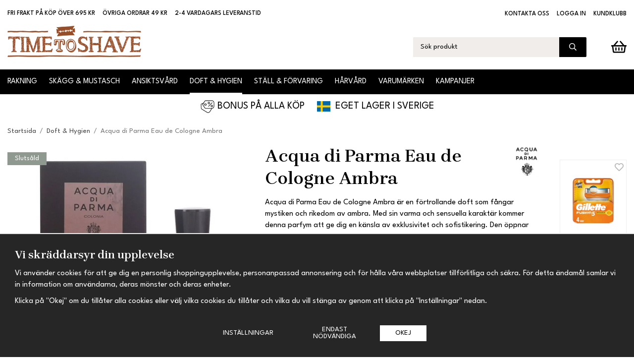

--- FILE ---
content_type: text/html; charset=UTF-8
request_url: https://timetoshave.se/doft-hygien/acqua-di-parma-eau-de-cologne-ambra/
body_size: 23353
content:
<!doctype html><html lang="sv"
class="fonts-loaded custom-banner"
><head><meta charset="utf-8"><title>Köp Acqua di Parma Eau de Cologne Ambra - Snabb Leverans</title><meta name="description" content="Acqua di Parma Eau de Cologne Ambra är en förtrollande doft som fångar mystiken och rikedom av ambra. Med sin varma och sensuella karaktär kommer"><meta name="keywords" content=""><meta name="robots" content="index, follow"><meta name="viewport" content="width=device-width, initial-scale=1"><!-- WIKINGGRUPPEN 14.0.4 --><link rel="shortcut icon" href="/favicon.png"><link rel="alternate"
type="application/rss+xml"
href="/blog/?feed"><style>body{margin:0}*,*:before,*:after{-moz-box-sizing:border-box;-webkit-box-sizing:border-box;box-sizing:border-box}body{background-color:#fff}html{color:#000;font-family:sans-serif;font-size:16px;font-weight:400;line-height:1.45}@media all and (max-width:480px){html{font-size:.9rem}}html.fonts-loaded{font-family:'League spartan',sans-serif}h1,h2,h3,h4,h5,h6{margin-top:0;margin-bottom:10px;color:#000;font-family:serif;font-weight:600}.fonts-loaded h3,.fonts-loaded h4,.fonts-loaded h5,.fonts-loaded h6{font-family:'Brygada 1918',serif}h1{font-size:36px;font-weight:600;line-height:1.25}.fonts-loaded h1{font-family:'Brygada 1918',serif}h2{font-size:31px;font-weight:600}.fonts-loaded h2{font-family:'Brygada 1918',serif}h3{font-size:26px}h4{font-size:23px}h5{font-size:22px}h6{font-size:17px}p{margin:0 0 10px}b,strong,th{font-weight:600}th,td{text-align:left}img{height:auto;max-width:100%;vertical-align:middle}a{color:#954e2a;text-decoration:none}a:hover{text-decoration:underline}input,textarea{border:1px solid #c2c2c2;border-radius:2px;padding:8px 10px;background-clip:padding-box;color:#000;line-height:1.3}input:focus,textarea:focus{border-color:#aeaeae;outline:none}input::placeholder,textarea::placeholder{color:#a2a2a2}select{padding:2px 3px;font-family:'League spartan',sans-serif;font-size:11px}hr{border:0;border-top:1px solid #cfcfcf;display:block;height:1px;margin:15px 0;padding:0}.l-holder{position:relative;margin-left:auto;margin-right:auto;max-width:1250px}.view-home .l-holder{max-width:none}@media all and (max-width:1280px){.l-holder{margin-left:15px;margin-right:15px}.view-home .l-holder{margin-left:auto;margin-right:auto}}@media all and (max-width:768px),only screen and (max-device-width:900px) and (orientation:landscape){.l-holder{margin-top:15px}.view-home .l-holder{margin-top:0}}.l-constrained{position:relative;margin-left:auto;margin-right:auto;max-width:1250px}@media all and (max-width:1280px){.l-constrained{margin-left:15px;margin-right:15px}}.l-main{margin-bottom:15px;overflow:hidden}.l-sidebar,.l-sidebar-primary{width:200px}.l-sidebar-primary{float:left;margin-right:30px}@media all and (max-width:768px),only screen and (max-device-width:900px) and (orientation:landscape){.l-sidebar-primary{display:none}}.l-sidebar{float:right;margin-left:30px}@media all and (max-width:960px){.l-sidebar{display:none}}.neutral-btn{padding:0;border-style:none;background-color:transparent;outline:none;-webkit-appearance:none;-moz-appearance:none;appearance:none;-webkit-user-select:none;-moz-user-select:none;-ms-user-select:none;user-select:none}.grid{margin-left:-20px}.grid:before,.grid:after{content:"";display:table}.grid:after{clear:both}.grid:before,.grid:after{content:"";display:table}.grid:after{clear:both}.grid-item{display:inline-block;margin-bottom:20px;padding-left:20px;vertical-align:top}.grid--small{margin-left:-10px}.grid--small .grid-item{margin-bottom:10px;padding-left:10px}.grid--middle .grid-item{vertical-align:middle}.grid-item-1-1{width:100%}.grid-item-1-2{width:50%}.grid-item-1-3{width:33.33%}.grid-item-2-3{width:66.66%}.grid-item-1-4{width:25%}.grid-item-1-6{width:16.66%}@media all and (max-width:768px),only screen and (max-device-width:900px) and (orientation:landscape){.grid:not(.grid--static) .grid-item-1-4{width:50%}.grid:not(.grid--static) .grid-item-1-6{width:33.33%}}@media all and (max-width:480px){.grid:not(.grid--static){margin-left:0}.grid:not(.grid--static) .grid-item-1-1,.grid:not(.grid--static) .grid-item-1-2,.grid:not(.grid--static) .grid-item-1-3,.grid:not(.grid--static) .grid-item-2-3,.grid:not(.grid--static) .grid-item-1-4{width:100%;padding-left:0}.grid:not(.grid--static).grid-6{margin-left:-20px}.grid:not(.grid--static) .grid-item-1-6{width:50%}}.nav,.nav-block,.nav-float,.m-header__col-4 ul{margin:0;padding-left:0;list-style-type:none}.nav>li,.nav>li>a,.m-header__col-4 ul>li,.m-header__col-4 ul>li>a{display:inline-block}.nav-float>li{float:left}.nav-block>li>a{display:block}.nav-tick li{margin-right:10px}.nav-tick{margin-bottom:10px}.block-list{margin:0;padding-left:0;list-style-type:none}.list-info dd{margin:0 0 15px}.media{margin-bottom:15px}.media,.media-body{overflow:hidden}.media-img{margin-right:15px;float:left}.media-img img{display:block}.table{border-collapse:collapse;border-spacing:0;table-layout:fixed;width:100%}.table td,.table th{padding:0}.default-table{width:100%}.default-table>thead>tr{border-bottom:1px solid #e2e2e2}.default-table>thead th{padding:8px}.default-table>tbody td{padding:8px}.video-wrapper{position:relative;height:0;margin-bottom:20px;padding-bottom:56.25%;padding-top:25px}.video-wrapper iframe{position:absolute;top:0;left:0;height:100%;width:100%}.flexslider{height:0;overflow:hidden}.flexslider .is-flex-lazyload{visibility:hidden}.flexslider a{text-decoration:none}@media all and (max-width:768px),only screen and (max-device-width:900px) and (orientation:landscape){.view-home .flexslider{padding-bottom:50%!important}}.flex__item{position:relative;display:none;backface-visibility:hidden}.flex__item:first-child{display:block}.flex__item>div{height:0}@media all and (max-width:768px),only screen and (max-device-width:900px) and (orientation:landscape){.view-home .flex__item>div{padding-bottom:50%!important}}.is-flex-loading .flex-arrow{visibility:hidden}.is-flex-touch .flex-arrows{display:none}.is-flex-loading .flex-nav{visibility:hidden;opacity:0}.flex-nav{margin-top:15px;margin-bottom:10px;opacity:1;visibility:visible}.flex-nav--paging{position:absolute;bottom:0;z-index:99;width:100%;text-align:center}.flex-nav--paging li{display:inline-block;margin:0 4px}.flex-nav--paging a{border-radius:100%;display:block;height:9px;width:9px;background:#666;background:rgba(0,0,0,.2);cursor:pointer;text-indent:-9999px;-webkit-tap-highlight-color:rgba(0,0,0,0)}.flex-nav--paging .flex-active a{background:#000;background:rgba(0,0,0,.5);cursor:default}.flex-nav--thumbs{overflow:hidden}.flex-nav--thumbs li{float:left;width:9%}.flex-nav--thumbs img{cursor:pointer;opacity:.7}.flex-nav--thumbs img:hover,.flex-active .flex-nav--thumbs img{opacity:1}.flex-nav--thumbs .flex-active{cursor:default}.flex-caption{position:absolute;top:0;bottom:0;width:100%;z-index:8;align-items:flex-start;flex-direction:column;justify-content:center;display:flex;overflow:hidden;padding:5px 15px;text-align:left}.flex-caption h2{margin-bottom:15px;max-width:440px;color:#fff;font-size:4rem;font-weight:400;line-height:1}@media all and (max-width:1280px){.flex-caption h2{font-size:2.7rem}}@media all and (max-width:960px){.flex-caption h2{font-size:2rem}}@media all and (max-width:480px){.flex-caption h2{font-size:1.5rem}}.flex-caption p{margin-bottom:15;max-width:440px;color:#fff;font-size:1.9rem;line-height:1.2}@media all and (max-width:1280px){.flex-caption p{font-size:1.4rem}}@media all and (max-width:960px){.flex-caption p{font-size:1rem}}@media all and (max-width:480px){.flex-caption p{font-size:.9rem}}.flex-caption--background{background:rgba(0,0,0,.2)}.flex-caption__inner{margin-left:auto;margin-right:auto;max-width:1250px;width:100%}.flex-caption__link{position:absolute;bottom:0;left:0;right:0;top:0}.is-lazyload,img[data-src]{visibility:hidden;opacity:0}img[src]{visibility:visible;opacity:1;transition:opacity .3s}.highlight-bar,.startpage-brands h2,.startpage-brands h3,.startpage-brands h4,.startpage-brands h5{padding:10px 0;font-size:1.6rem;font-weight:600}.header-banner{padding:10px 0;margin-bottom:15px;background-color:#fff;color:#000}.header-banner h1,.header-banner h2,.header-banner h3,.header-banner h4,.header-banner h5,.header-banner h6{color:#000}.header-banner p{margin-bottom:0}.breadcrumbs{margin-bottom:10px;padding-bottom:7px;font-size:.9rem}.breadcrumbs>li{color:#777;line-height:1}.breadcrumbs a{color:#444;vertical-align:top}.breadcrumbs .icon{margin-left:2px;margin-right:2px;vertical-align:top;color:#999}.breadcrumbs__divider{margin-left:7px;margin-right:7px}.rss-logo .icon{font-size:14px;vertical-align:middle}.rss-logo a .icon{color:#333}.rss-logo a:hover .icon{color:#db6b27;text-decoration:none}.btn{position:relative;border-style:none;border-radius:2px;display:inline-block;padding:9px 31px;background-color:#eaeaea;color:#666;font-weight:400;font-size:.9rem;line-height:1;text-transform:uppercase;cursor:pointer;outline-style:none;user-select:none;-webkit-tap-highlight-color:rgba(0,0,0,0);transition:background-color 0.2s ease}.btn .icon{vertical-align:middle}.btn:hover,.btn:focus{text-decoration:none;background-color:#ddd}.btn:active{box-shadow:inset 0 3px 5px rgba(0,0,0,.125)}.btn span{position:relative;top:2px}.btn--primary{background-color:#000;color:#fff}.btn--primary:hover,.btn--primary:focus{background-color:#171717}.btn--buy{background-color:#40770a;color:#fff}.btn--buy:hover,.btn--buy:focus{background-color:#57a10e}.btn--medium{padding:12px 30px;font-size:.9rem}.btn--large{padding:15px 35px;font-size:1rem}.btn--block{display:block;padding:12px 30px;width:100%;font-size:.9rem;text-align:center}.btn--neutral{border-style:none;padding:0;background-color:transparent}.btn--dialog{display:block;margin-left:auto;font-size:.85rem;text-align:right}.card{margin-bottom:15px}.card__heading{margin:0;padding:7px 10px;background-color:#954e2a;color:#fff}.card__body{border:1px solid #dcdcdc;border-top-style:none;padding:10px;background:#fff}.topcart{align-items:center;display:flex;color:#000}.menubar-cart .topcart{color:#fff}.topcart__body{display:inline-block;cursor:pointer;vertical-align:middle}.topcart__link{display:flex;align-items:center;color:#000}.menubar-cart .topcart__link{color:#fff}.topcart__count,.topcart__subtotal{font-weight:600}.topcart__icon-inner{position:relative;display:inline-block;vertical-align:middle}.topcart__cart-icon{font-size:31px;vertical-align:top}.topcart__count{position:absolute;top:-1px;right:-9px;border-radius:50%;height:20px;width:20px;background:#c8212a;color:#fff;font-size:12px;line-height:20px;text-align:center}.topcart__arrow{margin-left:2px;vertical-align:middle}.topcart__favorites{margin-right:19px}.topcart__favorites .icon{color:#000;font-size:27px;vertical-align:top}.is-hover.topcart__favorites .icon{animation:pop 0.25s cubic-bezier(.694,.0482,.335,1) 3}.menubar-cart .topcart__favorites .icon{color:#fff}.is-new-cart-item .topcart__count{animation:cart-count-pop 0.25s cubic-bezier(.694,.0482,.335,1)}.popcart{display:none}.filtermenu{margin:0;padding-left:0;list-style-type:none}.filtermenu li:last-child{border-bottom:0}.filtermenu__item{border-bottom:solid 1px #dcdcdc;padding:6px;background-color:#f9f9f9}.filtermenu__item--heading{padding:8px 10px;font-weight:600;background:#fff}.product-filter{border:1px solid #e2e2e2;border-radius:2px;display:none;margin-top:10px;margin-bottom:10px;overflow:hidden;padding:0}@media all and (max-width:768px),only screen and (max-device-width:900px) and (orientation:landscape){.product-filter{display:block}}.product-filter__btn{align-items:center;justify-content:space-between;display:flex;padding:10px;width:100%;font-weight:700}.product-filter__body{display:none;padding:15px 15px 0}.grid-gallery{margin:0;padding-left:0;list-style-type:none;display:grid;grid-template-columns:repeat(4,1fr);grid-gap:15px;margin-bottom:15px;margin-bottom:30px}.no-cssgrid .grid-gallery{margin-left:-15px}.no-cssgrid .grid-gallery>li{display:inline-block;vertical-align:top;width:calc(99.99%/4 - 15px);margin-left:15px;margin-bottom:15px}.view-category .grid-gallery,.view-product .grid-gallery,.view-search .grid-gallery,.view-campaigns .grid-gallery,.autocomplete .grid-gallery{display:grid;grid-template-columns:repeat(4,1fr);grid-gap:15px;margin-bottom:15px;margin-bottom:20px}.no-cssgrid .view-category .grid-gallery,.no-cssgrid .view-product .grid-gallery,.no-cssgrid .view-search .grid-gallery,.no-cssgrid .view-campaigns .grid-gallery,.no-cssgrid .autocomplete .grid-gallery{margin-left:-15px}.no-cssgrid .view-category .grid-gallery>li,.no-cssgrid .view-product .grid-gallery>li,.no-cssgrid .view-search .grid-gallery>li,.no-cssgrid .view-campaigns .grid-gallery>li,.no-cssgrid .autocomplete .grid-gallery>li{display:inline-block;vertical-align:top;width:calc(99.99%/4 - 15px);margin-left:15px;margin-bottom:15px}@media all and (max-width:960px){.grid-gallery,[class^=view-] .grid-gallery{display:grid;grid-template-columns:repeat(3,1fr);grid-gap:15px;margin-bottom:15px;margin-bottom:20px}.no-cssgrid .grid-gallery,.no-cssgrid [class^=view-] .grid-gallery{margin-left:-15px}.no-cssgrid .grid-gallery>li,.no-cssgrid [class^=view-] .grid-gallery>li{display:inline-block;vertical-align:top;width:calc(99.99%/3 - 15px);margin-left:15px;margin-bottom:15px}}@media all and (max-width:480px){.grid-gallery,[class^=view-] .grid-gallery{display:grid;grid-template-columns:repeat(2,1fr);grid-gap:15px;margin-bottom:15px;margin-bottom:20px}.no-cssgrid .grid-gallery,.no-cssgrid [class^=view-] .grid-gallery{margin-left:-15px}.no-cssgrid .grid-gallery>li,.no-cssgrid [class^=view-] .grid-gallery>li{display:inline-block;vertical-align:top;width:calc(99.99%/2 - 15px);margin-left:15px;margin-bottom:15px}}.view-category .grid-gallery--brands,.grid-gallery--brands{display:grid;grid-template-columns:repeat(6,1fr);grid-gap:15px;margin-bottom:15px;margin-bottom:40px}.no-cssgrid .view-category .grid-gallery--brands,.no-cssgrid .grid-gallery--brands{margin-left:-15px}.no-cssgrid .view-category .grid-gallery--brands>li,.no-cssgrid .grid-gallery--brands>li{display:inline-block;vertical-align:top;width:calc(99.99%/6 - 15px);margin-left:15px;margin-bottom:15px}@media all and (max-width:960px){.view-category .grid-gallery--brands,.grid-gallery--brands{display:grid;grid-template-columns:repeat(5,1fr);grid-gap:15px;margin-bottom:15px;margin-bottom:40px}.no-cssgrid .view-category .grid-gallery--brands,.no-cssgrid .grid-gallery--brands{margin-left:-15px}.no-cssgrid .view-category .grid-gallery--brands>li,.no-cssgrid .grid-gallery--brands>li{display:inline-block;vertical-align:top;width:calc(99.99%/5 - 15px);margin-left:15px;margin-bottom:15px}}@media all and (max-width:768px),only screen and (max-device-width:900px) and (orientation:landscape){.view-category .grid-gallery--brands,.grid-gallery--brands{display:grid;grid-template-columns:repeat(4,1fr);grid-gap:15px;margin-bottom:15px;margin-bottom:40px}.no-cssgrid .view-category .grid-gallery--brands,.no-cssgrid .grid-gallery--brands{margin-left:-15px}.no-cssgrid .view-category .grid-gallery--brands>li,.no-cssgrid .grid-gallery--brands>li{display:inline-block;vertical-align:top;width:calc(99.99%/4 - 15px);margin-left:15px;margin-bottom:15px}}@media all and (max-width:480px){.view-category .grid-gallery--brands,.grid-gallery--brands{display:grid;grid-template-columns:repeat(2,1fr);grid-gap:15px;margin-bottom:15px;margin-bottom:30px}.no-cssgrid .view-category .grid-gallery--brands,.no-cssgrid .grid-gallery--brands{margin-left:-15px}.no-cssgrid .view-category .grid-gallery--brands>li,.no-cssgrid .grid-gallery--brands>li{display:inline-block;vertical-align:top;width:calc(99.99%/2 - 15px);margin-left:15px;margin-bottom:15px}}.view-home .grid-gallery--categories{display:grid;grid-template-columns:repeat(3,1fr);grid-gap:25px;margin-bottom:25px;padding-top:30px;margin-bottom:30px}.no-cssgrid .view-home .grid-gallery--categories{margin-left:-25px}.no-cssgrid .view-home .grid-gallery--categories>li{display:inline-block;vertical-align:top;width:calc(99.99%/3 - 25px);margin-left:25px;margin-bottom:25px}@media all and (max-width:768px),only screen and (max-device-width:900px) and (orientation:landscape){.view-home .grid-gallery--categories{display:grid;grid-template-columns:repeat(2,1fr);grid-gap:15px;margin-bottom:15px}.no-cssgrid .view-home .grid-gallery--categories{margin-left:-15px}.no-cssgrid .view-home .grid-gallery--categories>li{display:inline-block;vertical-align:top;width:calc(99.99%/2 - 15px);margin-left:15px;margin-bottom:15px}}@media all and (max-width:480px){.view-home .grid-gallery--categories{display:grid;grid-template-columns:repeat(1,1fr);grid-gap:15px;margin-bottom:15px}.no-cssgrid .view-home .grid-gallery--categories{margin-left:-15px}.no-cssgrid .view-home .grid-gallery--categories>li{display:inline-block;vertical-align:top;width:calc(99.99%/1 - 15px);margin-left:15px;margin-bottom:15px}}.row-gallery{margin:0;padding-left:0;list-style-type:none}.row-gallery>li{margin-bottom:15px}.list-gallery{margin:0;padding-left:0;list-style-type:none}.list-gallery>li{margin-bottom:15px}.list-gallery>li:last-child{margin-bottom:0}.header-bar{padding-top:18px;font-size:.8rem;font-weight:500;text-transform:uppercase}@media all and (max-width:768px),only screen and (max-device-width:900px) and (orientation:landscape){.header-bar{display:none}}.header-bar-sections{align-items:center;justify-content:space-between;display:flex}.header-bar__usp{display:inline-block;vertical-align:middle}.header-bar__usp ul{margin-bottom:0;margin-left:-15px;margin-top:0;padding-left:0;list-style:none}.header-bar__usp li{display:inline-block;margin-left:15px}.header-bar__nav{display:inline-block;text-align:right;vertical-align:middle}.header-bar__nav li{margin-left:15px;vertical-align:middle}.header-bar__nav a{color:#000}.header-bar__nav .input-select,.header-bar__nav .input-select select{color:#666}@media all and (max-width:768px),only screen and (max-device-width:900px) and (orientation:landscape){.header{display:none}}.header-sections{position:relative;display:flex;align-items:flex-end;justify-content:space-between;padding-bottom:25px;padding-top:15px;background:#fff}.header-sections__col--1{flex-shrink:0;max-width:400px}.header-sections__col--2{display:flex;align-items:center;justify-content:flex-end;padding-left:50px;width:100%}.header-logo{display:inline-block;max-width:100%}.m-header{position:relative;position:-webkit-sticky;position:sticky;top:0;z-index:1000;align-items:center;justify-content:space-between;flex-wrap:wrap;border-bottom:1px solid #e9e9e9;display:none;height:65px;padding-left:10px;padding-right:10px;background:#fff}@media all and (max-width:768px),only screen and (max-device-width:900px) and (orientation:landscape){.m-header{display:flex}}@media all and (max-width:480px){.m-header{height:70px}}@media screen and (orientation:landscape){.m-header{position:relative}}.m-header__col-1,.m-header__col-2,.m-header__col-3{-webkit-box-flex:1;-ms-flex:1;flex:1;-webkit-box-align:center;-ms-flex-align:center;align-items:center}.m-header__col-1{-webkit-box-pack:start;-ms-flex-pack:start;justify-content:flex-start}.m-header__col-2{-webkit-box-pack:center;-ms-flex-pack:center;justify-content:center;text-align:center}.m-header__col-3{-webkit-box-pack:end;-ms-flex-pack:end;justify-content:flex-end;text-align:right}.m-header__col-4{width:100%}.m-header__col-4 ul{display:flex;align-items:center;justify-content:space-between;gap:10px}.m-header__logo{display:inline-block}.m-header__logo img{max-width:155px;max-height:65px;padding-top:5px;padding-bottom:5px}@media all and (max-width:480px){.m-header__logo img{max-width:135px;max-height:70px}}.m-header__logo img:hover,.m-header__logo img:active{opacity:.8}.m-header__logo a{-webkit-tap-highlight-color:rgba(0,0,0,0)}.m-header__item{width:35px;color:#444;font-size:21px;line-height:1;-webkit-tap-highlight-color:rgba(0,0,0,0)}.m-header__item .icon{vertical-align:top}.m-header__item--search{font-size:18px}.m-header__item--cart-inner{position:relative;display:inline-block}.m-header__item--cart-count{position:absolute;top:-7px;right:-11px;border-radius:50%;height:17px;width:17px;background:#c8212a;color:#fff;font-size:10px;line-height:17px;text-align:center}.m-header__item--favorites{margin-right:6px}.is-hover.m-header__item--favorites .icon{animation:pop 0.25s cubic-bezier(.694,.0482,.335,1) 3}.icon{display:inline-block;width:1em;height:1em;fill:currentColor;pointer-events:none;stroke-width:0;stroke:currentColor}.icon--small{font-size:.8rem}.icon--medium{font-size:1.2rem}.icon--large{font-size:3rem}.icon-on,.is-active .icon-off,.is-hover .icon-off{display:none}.is-active .icon-on,.is-hover .icon-on{display:inline}.svg-wrapper{display:inline-block}input[type="radio"],input[type="checkbox"]{display:none;display:inline-block\9}input[type="radio"]+label,input[type="checkbox"]+label{cursor:pointer}input[type="radio"]+label:before,input[type="checkbox"]+label:before{border:1px solid #a9a9a9;border-radius:2px;display:inline-block;display:none\9;height:12px;margin-right:4px;margin-top:3px;width:12px;background:#f9f9f9;background:linear-gradient(#f9f9f9,#e9e9e9);content:'';vertical-align:top}input[type="radio"]+label:before{border-radius:50%}input[type="radio"]:checked+label:before{background:#f9f9f9 url(//wgrremote.se/img/mixed/checkbox-radio-2.png) center no-repeat;background-size:6px}input[type="checkbox"]:checked+label:before{background:#f9f9f9 url(//wgrremote.se/img/mixed/checkbox-box-2.png) center no-repeat;background-size:8px}input[type="radio"]:disabled+label:before,input[type="checkbox"]:disabled+label:before{background:#bbb;cursor:default}.input--highlight{border-color:#000;box-shadow:0 0 10px rgba(0,0,0,.15)}.label-wrapper{padding-left:20px}.label-wrapper>label{position:relative}.label-wrapper>label:before{position:absolute;margin-left:-20px}.input-form input,.input-form textarea{width:100%}.input-form__row{margin-bottom:8px}.input-form label{display:inline-block;margin-bottom:2px}.max-width-form{max-width:300px}.max-width-form-x2{max-width:400px}.input-table{display:table}.input-table__item{display:table-cell;white-space:nowrap}.input-table--middle .input-table__item{vertical-align:middle}.input-group{display:flex}.input-group--cramped .btn{border-radius:2px}.input-group--cramped *:first-child{border-top-right-radius:0;border-bottom-right-radius:0}.input-group--cramped *:last-child{border-top-left-radius:0;border-bottom-left-radius:0}.input-group--cramped input:first-child{border-right:0}.input-group--cramped input:last-child{border-left:0}.input-group__item{width:50%}.input-group__item:first-child{margin-right:2%}.input-group-1-4 .input-group__item{width:70%}.input-group-1-4 .input-group__item:first-child{width:28%}.input-select{position:relative;align-items:center;display:inline-flex}.input-select select{border-style:none;height:100%;padding:5px 15px 5px 0;width:100%;-webkit-appearance:none;-moz-appearance:none;appearance:none;background:none;font:inherit;line-height:normal;outline:none}.input-select select::-ms-expand{display:none}.input-select .icon{position:absolute;top:0;right:0;bottom:0;margin:auto}.input-select--box{border:1px solid #d9d9d9;border-radius:2px}.input-select--box select{padding:8px 30px 8px 15px}.input-select--box--medium{border-color:#c2c2c2}.input-select--box--medium select{padding:7px 30px 7px 15px}.input-select--box--small select{padding:5px 25px 5px 10px}.input-select--box .icon{right:10px}.product-item{position:relative;flex-direction:column;border:1px solid #eee;display:flex;padding:20px;overflow:hidden;width:auto;background:#fff;cursor:pointer}@media all and (max-width:768px),only screen and (max-device-width:900px) and (orientation:landscape){.product-item{padding:10px;-webkit-tap-highlight-color:rgba(0,0,0,0)}}.product-item .price{font-size:1.1rem}.product-item__img{position:relative;margin-bottom:7px;padding-bottom:133%}.product-item__img img{position:absolute;top:0;right:0;bottom:0;left:0;margin:auto;max-height:100%;width:auto}.product-item__heading{margin-bottom:0;overflow:hidden;color:#000;font-size:1rem;font-family:sans-serif;font-weight:400}.fonts-loaded .product-item__heading{font-family:'League spartan'}.product-item__body{margin-top:auto}.product-item__select-area{margin-bottom:7px}.product-item__buttons{display:flex;margin-top:10px}.product-item__favorite-icon{position:absolute;top:0;right:0;color:#b6b6b6;font-size:18px}.product-item__favorite-icon:after{position:absolute;top:0;right:0;border-right:45px solid #fff;border-bottom:45px solid transparent;content:''}.product-item__favorite-icon .icon{position:absolute;top:5px;right:5px;z-index:1}.is-active.product-item__favorite-icon .icon{color:#c8212a}.is-hover.product-item__favorite-icon .icon{animation:pop 0.25s cubic-bezier(.694,.0482,.335,1)}.product-item__banner{position:absolute;top:15px;left:0;z-index:5;height:26px;padding-left:15px;padding-right:15px;background-color:#d9d9d9;color:#fff;font-size:14px;line-height:26px}.product-item__discount-banner{position:absolute;top:17px;left:17px;display:flex;align-items:center;justify-content:center;border-radius:50%;height:50px;width:50px;padding-left:11px;padding-right:11px;background-color:#c8212a;color:#fff;font-size:14px}.product-item__bonus{color:#bf7b23;font-size:.9rem;font-style:italic;text-transform:lowercase}.list-gallery .product-item{border:none;padding:0}.category-item{position:relative;overflow:hidden;background:#fff;text-align:center;cursor:pointer}@media all and (max-width:768px),only screen and (max-device-width:900px) and (orientation:landscape){.category-item{-webkit-tap-highlight-color:rgba(0,0,0,0)}}.category-item__img{position:relative;padding-bottom:100%}.category-item__img img{position:absolute;top:0;right:0;bottom:0;left:0;margin:auto;max-height:100%}.category-item__heading{overflow:hidden}.category-item__heading a{color:#000;text-decoration:none}.category-item--card{border-style:none;padding:0;background:transparent}.category-item--card .category-item__img{margin-bottom:0}.category-item--card .category-item__body{position:absolute;bottom:0;left:0;right:0;align-items:center;flex-direction:column;justify-content:center;display:flex;margin:auto;padding:0 15px;background-color:#954e2a;color:#fff;opacity:.9}.category-item--card .category-item__body__title{margin-bottom:0;padding:13px 0;font-size:1.3rem;font-family:serif;font-weight:400}.fonts-loaded .category-item--card .category-item__body__title{font-family:'Brygada 1918'}.product-item-row{border:1px solid #e9e9e9;padding:15px;overflow:hidden;cursor:pointer}@media all and (max-width:480px){.product-item-row .btn:not(.btn--primary){display:none}.product-item-row .btn{padding:6px 12px}}.product-item-row__checkbox-area{float:left}.product-item-row__img{float:left;margin-right:15px;width:80px;text-align:center}.product-item-row__img img{max-height:80px}.product-item-row__footer{float:right;margin-left:15px;text-align:right}.product-item-row__body{overflow:hidden}.product-item-row__price{margin-bottom:10px}.menubar{position:relative;position:-webkit-sticky;position:sticky;top:0;left:0;z-index:100;margin-bottom:20px;background-color:#000}.view-home .menubar{margin-bottom:0}.custom-banner .menubar{margin-bottom:0}@media all and (max-width:768px),only screen and (max-device-width:900px) and (orientation:landscape){.menubar{display:none}}.menubar-inner{align-items:center;justify-content:space-between;display:flex}.site-nav{display:flex;flex-wrap:wrap;margin-left:-12px}@media all and (max-width:960px){.site-nav{margin-left:-7px}}@media all and (max-width:1280px){.is-sticky .site-nav{margin-left:-10px}}@media all and (max-width:960px){.is-sticky .site-nav{margin-left:-5px}}.site-nav>li>a{align-items:center;border-bottom:3px solid transparent;display:flex;height:50px;margin:0 12px;padding-top:3px;color:#fff;font-size:1rem;text-transform:uppercase}@media all and (max-width:960px){.site-nav>li>a{margin:0 7px;font-size:.8rem}}@media all and (max-width:1280px){.is-sticky .site-nav>li>a{margin:0 10px;font-size:.9rem}}@media all and (max-width:960px){.is-sticky .site-nav>li>a{margin:0 5px;font-size:.8rem}}.site-nav>li:hover>a{border-bottom-color:gray;text-decoration:none;transition:background-color 0.2s}.site-nav>li>a.selected{border-bottom-color:#fff;color:#fff}.site-nav__home .icon{position:relative;vertical-align:middle}.menu-icon{font-size:1.3rem;vertical-align:text-bottom}.menubar-cart{display:none;padding-left:15px}.is-sticky .menubar-cart{display:block}.dropdown{display:none}.listmenu{margin:0;padding-left:10px;overflow:hidden;list-style-type:none}.listmenu a{position:relative;display:block;padding-top:2px;padding-bottom:2px;color:#222;font-size:.9rem}.listmenu .selected{font-weight:600}li .listmenu{display:none}.is-listmenu-opened>.listmenu{display:block}.listmenu-0{padding:15px;background:#f1f1f1}.listmenu-0>li>a{font-weight:400}.listmenu-0>li>.selected,.listmenu-0>li>.selected .menu-node{color:#000;font-weight:600}.listmenu-1{padding-top:4px;padding-bottom:4px;padding-left:15px}.listmenu-1>li>a{padding-top:4px;padding-bottom:4px}.menu-node{position:absolute;top:0;right:0;bottom:0;margin:auto;height:12px;width:25px;color:#000;font-size:12px;text-align:center}@media all and (max-width:768px),only screen and (max-device-width:900px) and (orientation:landscape){.menu-node{height:100%;width:40px;font-size:22px;text-align:center;line-height:49px}}.price{color:#000;font-family:serif;font-weight:600}.fonts-loaded .price{font-family:'Brygada 1918'}.price-discount{color:#c8212a}.price-original{color:#666;font-size:.8rem;text-decoration:line-through}.site-search{border-radius:2px;display:flex;margin-right:50px;max-width:350px;overflow:hidden;width:100%;background-color:#f1edeb}@media all and (max-width:960px){.site-search{margin-right:20px}}.site-search .icon{vertical-align:top}.site-search .preloader{left:auto;right:15px}.site-search__col-1{position:relative;width:100%}.site-search__col-2{height:40px}.site-search__input{border-radius:0;border:none;height:40px;padding-left:15px;overflow:hidden;background-color:#f1edeb;color:#000;font-size:.9rem;text-overflow:ellipsis;white-space:nowrap}.site-search__input::-ms-clear{display:none}.site-search__input::placeholder{color:#000}.site-search__btn{padding:0;border-style:none;background-color:transparent;outline:none;-webkit-appearance:none;-moz-appearance:none;appearance:none;-webkit-user-select:none;-moz-user-select:none;-ms-user-select:none;user-select:none;height:100%;padding-left:20px;padding-right:20px;background:#000;color:#fff;font-size:15px;line-height:1}.site-search__btn .icon{vertical-align:top}.site-search__btn:focus{opacity:.6}.autocomplete{position:absolute;left:0;right:0;z-index:1001;border-radius:0 0 2px 2px;display:none;margin-top:20px;padding:20px;width:100%;background:#fff;box-shadow:0 2px 8px rgba(0,0,0,.25);color:#222}@media all and (max-width:1280px){.autocomplete{margin-left:15px;margin-right:15px;width:auto}}@media all and (max-width:768px),only screen and (max-device-width:900px) and (orientation:landscape){.autocomplete{position:fixed;top:0!important;bottom:0;margin-top:0;margin-left:0;margin-right:0;padding:0;border-radius:0;background:rgba(0,0,0,.3);box-shadow:none}}.is-autocomplete-active .autocomplete{display:block}@media all and (max-width:768px),only screen and (max-device-width:900px) and (orientation:landscape){.autocomplete-content{padding:15px 15px 100px;height:100%;overflow-y:auto;user-select:none;-webkit-overflow-scrolling:touch!important}.is-autocomplete-open body,.is-autocomplete-active .autocomplete{background:#fff}.is-autocomplete-open body{overflow:hidden}.is-autocomplete-open .autocomplete{display:block}.is-autocomplete-open .m-nav{display:none}}.sort-section{margin-top:5px;margin-bottom:20px}.sort-section>li{margin-right:4px}.sort-section-heading{align-items:center;border:1px solid #d9d9d9;border-right:0;border-top-left-radius:2px;border-bottom-left-radius:2px;display:flex;padding-left:15px;padding-right:15px;background:#eee;font-weight:600}.sort-section-select{border-top-left-radius:0;border-bottom-left-radius:0}@media all and (max-width:768px),only screen and (max-device-width:900px) and (orientation:landscape){.sort-section-select{width:100%}}.l-product{overflow:hidden}.l-product-col-1,.l-product-col-3{position:relative;float:left;width:40%}.l-product-col-2{float:right;padding-left:20px;width:60%;display:flex;justify-content:space-between}@media all and (max-width:960px){.l-product-col-2{flex-direction:column}}.l-product-col-2 .extra-products .grid-gallery--products{grid-template-columns:repeat(1,1fr)}.l-product-col-2 .extra-products .grid-gallery--products .product-item{padding:10px}.l-product-col-2 .extra-products .grid-gallery--products .product-item .product-item__img{margin:0;padding:0;position:absolute;top:0;bottom:0;left:10px;width:80px}@media all and (max-width:1280px){.l-product-col-2 .extra-products .grid-gallery--products .product-item .product-item__img{width:60px}}.l-product-col-2 .extra-products .grid-gallery--products .product-item .product-item__heading,.l-product-col-2 .extra-products .grid-gallery--products .product-item .product-item__body{margin-left:95px}@media all and (max-width:1280px){.l-product-col-2 .extra-products .grid-gallery--products .product-item .product-item__heading,.l-product-col-2 .extra-products .grid-gallery--products .product-item .product-item__body{margin-left:75px}}.l-product-col-2 .l-product-col-2__right{padding-left:60px}@media all and (max-width:1280px){.l-product-col-2 .l-product-col-2__right{padding-left:40px}}@media all and (max-width:960px){.l-product-col-2 .l-product-col-2__right{padding:0}}.l-product-col-2 .l-product-col-2__right .grid-gallery--products{grid-template-columns:repeat(1,180px)}@media all and (max-width:1280px){.l-product-col-2 .l-product-col-2__right .grid-gallery--products{grid-template-columns:repeat(1,135px)}}@media all and (max-width:960px){.l-product-col-2 .l-product-col-2__right .grid-gallery--products{grid-template-columns:repeat(3,1fr)}}@media all and (max-width:480px){.l-product-col-2 .l-product-col-2__right .grid-gallery--products{grid-template-columns:repeat(2,1fr)}}.l-product-col-3{clear:left}@media all and (max-width:600px){.l-product-col-1,.l-product-col-2,.l-product-col-3{float:none;padding-left:0;padding-right:0;width:auto}}.product-carousel{position:relative;margin-bottom:15px;overflow:hidden}.product-carousel,.product-carousel__item{max-height:400px}@media all and (max-width:480px){.product-carousel,.product-carousel__item{max-height:250px}}.product-carousel__item{position:relative;text-align:center}.product-carousel__link{display:block;height:0;width:100%;cursor:pointer;cursor:-webkit-zoom-in;cursor:-moz-zoom-in;cursor:zoom-in}.product-carousel__img{position:absolute;top:0;left:0;right:0;bottom:0;margin:auto;max-height:100%;width:auto;object-fit:contain}.product-thumbs{margin-bottom:15px;font-size:0}.product-thumbs img{margin-top:5px;margin-right:5px;max-height:50px;cursor:pointer}.product-title{margin-bottom:15px}@media all and (max-width:960px){.product-title{font-size:2rem}}.product-options-title{margin-bottom:5px;font-weight:700}.product-options-items{margin-bottom:5px}.product-options-items label{border:1px solid #ccc;display:inline-block;margin-bottom:5px;margin-right:5px;min-width:60px;padding:6px 8px;color:#444;text-align:center}.product-options-items:last-of-type{margin-right:0}.product-options-items input:checked+label{border-color:#000;border-width:2px;color:#000;font-weight:700}.product-options-items input,.product-options-items input+label:before{display:none}.product-option-table{width:100%}.product-option-content{display:block;padding-bottom:4px;font-size:.9rem;font-weight:700}.product-option-content select{border-radius:2px;padding:6px 8px;min-width:202px;font-size:.9rem}@media all and (max-width:480px){.product-option-content select{width:100%}}.product-option-spacing{display:block;padding-bottom:8px}.product-cart-button-wrapper{margin-bottom:20px}@media all and (max-width:480px){.product-cart-button-wrapper .btn--primary{display:block;width:100%;text-align:center}}.product-quantity{margin-right:8px;padding-top:10px;padding-bottom:10px;width:40px;font-weight:600;text-align:center}.product-custom-fields{margin-left:5px;margin-top:10px}.product-price-field{margin-bottom:15px}.product-price-field .price{font-size:21px}.product-stock{margin-bottom:10px}.product-stock-item{display:none}.product-stock-item .icon{vertical-align:middle;font-size:16px}.active-product-stock-item{display:block}.product-stock-item__text{vertical-align:middle}.in-stock .icon{color:#3eac0d}.on-order .icon{color:#eba709}.soon-out-of-stock .icon{color:#114b85}.out-of-stock>.icon{color:#d4463d}.product-part-payment-klarna{margin-bottom:10px}.product-staggering-title{font-size:1.2rem;font-weight:600}.product-staggering-table{width:100%}.product-staggering-table tr:nth-child(odd){background-color:#eee}.product-staggering-table .header-tr.header-tr{background-color:#a5a5a5;color:#fff}.product-staggering-table th,.product-staggering-table td{text-align:center}.is-hidden{display:none!important}.clearfix:before,.clearfix:after{content:"";display:table}.clearfix:after{clear:both}.clear{clear:both}.flush{margin:0!important}.wipe{padding:0!important}.right{float:right!important}.left{float:left!important}.float-none{float:none!important}.text-left{text-align:left!important}.text-center{text-align:center!important}.text-right{text-align:right!important}.align-top{vertical-align:top!important}.align-middle{vertical-align:middle!important}.align-bottom{vertical-align:bottom!important}.go:after{content:"\00A0" "\00BB"!important}.stretched{width:100%!important}.center-block{display:block;margin-left:auto;margin-right:auto}.vertical-center{align-items:center;display:flex}.space-between{justify-content:space-between;display:flex}.vertical-center-space-between{align-items:center;justify-content:space-between;display:flex}.muted{color:#999}.info{color:#777;font-size:.7rem}.brand{color:#954e2a}.reset-line-height{line-height:1}.mr-small{margin-right:5px}.ml-small{margin-left:5px}.mt-small{margin-top:5px}.mb-small{margin-bottom:5px}.mr{margin-right:15px}.ml{margin-left:15px}.mt{margin-top:15px}.mb{margin-bottom:15px}.text-markup{color:#bf7b23}@media all and (max-width:960px){.hide-for-xlarge{display:none!important}}@media all and (max-width:768px),only screen and (max-device-width:900px) and (orientation:landscape){.hide-for-large{display:none!important}.hide-on-touch{display:none}}@media all and (max-width:480px){.hide-for-medium{display:none!important}}@media all and (max-width:320px){.hide-for-small{display:none!important}}@media all and (min-width:769px){.hide-on-desktop{display:none}}</style><link rel="stylesheet" media="print" href="/css/compiled/compiled_1.css?v=1348"
onload="this.media='all';this.onload=null;"><link rel="canonical" href="https://timetoshave.se/doft-hygien/acqua-di-parma-eau-de-cologne-ambra/"><script>window.dataLayer = window.dataLayer || [];
function gtag(){dataLayer.push(arguments);}
gtag('consent', 'default', {
'ad_storage': 'denied',
'analytics_storage': 'denied',
'ad_user_data': 'denied',
'ad_personalization': 'denied'
});
window.updateGoogleConsents = (function () {
let consents = {};
let timeout;
const addConsents = (function() {
let executed = false;
return function() {
if (!executed) {
executed = true;
gtag('consent', 'update', consents);
delete window.updateGoogleConsents;
}
}
})();
return function (obj) {
consents = { ...consents, ...obj };
clearTimeout(timeout);
setTimeout(addConsents, 25);
}
})();</script><script>document.addEventListener('DOMContentLoaded', function(){
$(document).on('acceptCookies1', function() {
$('body').append(atob('PHNjcmlwdD51cGRhdGVHb29nbGVDb25zZW50cyh7ICdhZF9zdG9yYWdlJzogJ2dyYW50ZWQnIH0pOzwvc2NyaXB0Pg=='));
});
});</script><script>document.addEventListener('DOMContentLoaded', function(){
$(document).on('acceptCookies1', function() {
$('body').append(atob('PHNjcmlwdD51cGRhdGVHb29nbGVDb25zZW50cyh7ICdhbmFseXRpY3Nfc3RvcmFnZSc6ICdncmFudGVkJyB9KTs8L3NjcmlwdD4='));
});
});</script><script>document.addEventListener('DOMContentLoaded', function(){
$(document).on('acceptCookies1', function() {
$('body').append(atob('PHNjcmlwdD51cGRhdGVHb29nbGVDb25zZW50cyh7ICdhZF91c2VyX2RhdGEnOiAnZ3JhbnRlZCcgfSk7PC9zY3JpcHQ+'));
});
});</script><script>document.addEventListener('DOMContentLoaded', function(){
$(document).on('acceptCookies1', function() {
$('body').append(atob('PHNjcmlwdD51cGRhdGVHb29nbGVDb25zZW50cyh7ICdhZF9wZXJzb25hbGl6YXRpb24nOiAnZ3JhbnRlZCcgfSk7PC9zY3JpcHQ+'));
});
});</script><script>document.addEventListener('DOMContentLoaded', function(){
$(document).on('denyCookies1', function() {
$('body').append(atob('PHNjcmlwdD51cGRhdGVHb29nbGVDb25zZW50cyh7ICdhZF9zdG9yYWdlJzogJ2RlbmllZCcgfSk7PC9zY3JpcHQ+'));
});
});</script><script>document.addEventListener('DOMContentLoaded', function(){
$(document).on('denyCookies1', function() {
$('body').append(atob('PHNjcmlwdD51cGRhdGVHb29nbGVDb25zZW50cyh7ICdhbmFseXRpY3Nfc3RvcmFnZSc6ICdkZW5pZWQnIH0pOzwvc2NyaXB0Pg=='));
});
});</script><script>document.addEventListener('DOMContentLoaded', function(){
$(document).on('denyCookies1', function() {
$('body').append(atob('PHNjcmlwdD51cGRhdGVHb29nbGVDb25zZW50cyh7ICdhZF91c2VyX2RhdGEnOiAnZGVuaWVkJyB9KTs8L3NjcmlwdD4='));
});
});</script><script>document.addEventListener('DOMContentLoaded', function(){
$(document).on('denyCookies1', function() {
$('body').append(atob('PHNjcmlwdD51cGRhdGVHb29nbGVDb25zZW50cyh7ICdhZF9wZXJzb25hbGl6YXRpb24nOiAnZGVuaWVkJyB9KTs8L3NjcmlwdD4='));
});
});</script><script>if (typeof dataLayer == 'undefined') {var dataLayer = [];} dataLayer.push({"ecommerce":{"currencyCode":"SEK","detail":{"products":[{"name":"Acqua di Parma Eau de Cologne Ambra","id":"S4500062","price":1889,"category":"doft-hygien"}]}}}); dataLayer.push({"event":"fireRemarketing","remarketing_params":{"ecomm_prodid":"S4500062","ecomm_category":"doft-hygien","ecomm_totalvalue":1889,"isSaleItem":false,"ecomm_pagetype":"product"}}); (function(w,d,s,l,i){w[l]=w[l]||[];w[l].push({'gtm.start':
new Date().getTime(),event:'gtm.js'});var f=d.getElementsByTagName(s)[0],
j=d.createElement(s),dl=l!='dataLayer'?'&l='+l:'';j.async=true;j.src=
'//www.googletagmanager.com/gtm.js?id='+i+dl;f.parentNode.insertBefore(j,f);
})(window,document,'script','dataLayer','GTM-PSJF7JH')</script><script id="mcjs">!function(c,h,i,m,p){m=c.createElement(h),p=c.getElementsByTagName(h)[0],m.async=1,m.src=i,p.parentNode.insertBefore(m,p)}(document,"script","https://chimpstatic.com/mcjs-connected/js/users/aa23fec085b694ec5526c9df3/7398cf3b53679b0145a737266.js");</script><meta name="google-site-verification" content="pg_MAS4311PCIGIzMVJaSkGUhquKDEs_RsMCC1hjsSE" /><meta name="facebook-domain-verification" content="35xjfb303ljdsp2xg0df5x8ckhvaut" /> 
<script async src="https://cdn.pji.nu/libs/pjpixel/pjpixel.min.js"></script> <script> window.addEventListener('load', function () {
pjpixel.init('f8e11efe-06b6-4c36-a6df-e4f4e4525aa7' , { clientId: 'c9f5231ac8a34372a1d6285736bea6b0' });
});
</script><style>#.fancybox-content {background: #670000 !important;}
.checkout-shipping-method__description {font-size: 14px !important;}
.js-admin-editable-page{max-width:900px;margin:auto;}
. mt{margin-bottom:15px !important;}</style><meta property="og:title" content="Acqua di Parma Eau de Cologne Ambra"/><meta property="og:description" content="Acqua di Parma Eau de Cologne Ambra är en förtrollande doft som fångar mystiken och rikedom av ambra. Med sin varma och sensuella karaktär kommer denna parfym att ge dig en känsla av exklusivitet och sofistikering. Den öppnar upp med rika noter av ambra och träiga accenter, som övergår till ett hjärta av vanilj och tonkaböna. Basen av mysk och patchouli ger en djup och förförisk touch.Acqua di Parma Eau de Cologne Ambra är perfekt för speciella tillfällen när du vill ha en doft som utstrålar lyx och elegans. Ge dig själv den ultimata doften av förförande karisma och bli minnesvärd för omgivningen.Typ:EDC (Eau de Cologne)Kön: UnisexDoftnamn: Ambra "/><meta property="og:type" content="product"/><meta property="og:url" content="https://timetoshave.se/doft-hygien/acqua-di-parma-eau-de-cologne-ambra/"/><meta property="og:site_name" content="Timetoshave"/><meta property="product:retailer_item_id" content="S4500062"/><meta property="product:price:amount" content="1889" /><meta property="product:price:currency" content="SEK" /><meta property="product:availability" content="oos" /><meta property="og:image" content="https://timetoshave.se/images/zoom/8028713240218_5548_p01.jpg"/></head><body class="view-product" itemscope itemtype="http://schema.org/ItemPage"><div id="fb-root"></div><!-- Google Tag Manager (noscript) --><noscript><iframe src="https://www.googletagmanager.com/ns.html?id=GTM-PSJF7JH"
height="0" width="0" style="display:none;visibility:hidden"></iframe></noscript><!-- End Google Tag Manager (noscript) --><div class="m-header"><div class="m-header__col-1"><button class="m-header__item m-header__item--menu neutral-btn" id="js-mobile-menu" aria-label=""><span class="m-header__item--menu-open"><svg class="icon icon--bars "><use xmlns:xlink="http://www.w3.org/1999/xlink" xlink:href="/svg-icons/regular/bars.svg#icon-regular-bars" href="/svg-icons/regular/bars.svg#icon-regular-bars"></use></svg></span><span class="m-header__item--menu-close"><svg class="icon icon--times "><use xmlns:xlink="http://www.w3.org/1999/xlink" xlink:href="/svg-icons/regular/times.svg#icon-regular-times" href="/svg-icons/regular/times.svg#icon-regular-times"></use></svg></span></button><button class="m-header__item m-header__item--search neutral-btn js-touch-area" id="js-mobile-search" aria-label=""><svg class="icon icon--search "><use xmlns:xlink="http://www.w3.org/1999/xlink" xlink:href="/svg-icons/regular/search.svg#icon-regular-search" href="/svg-icons/regular/search.svg#icon-regular-search"></use></svg></button></div><div class="m-header__col-2"><a class="m-header__logo" href="/"><img src="/frontend/view_desktop/design/logos/default.png.webp" class="mini-site-logo"
alt="Timetoshave"></a></div><div class="m-header__col-3"><a class="m-header__item m-header__item--favorites js-cart-favorites is-hidden"
href="/my-favorites/?"><svg class="icon icon--heart "><use xmlns:xlink="http://www.w3.org/1999/xlink" xlink:href="/svg-icons/regular/heart.svg#icon-regular-heart" href="/svg-icons/regular/heart.svg#icon-regular-heart"></use></svg></a><button class="m-header__item m-header__item--cart neutral-btn js-touch-area"
id="js-mobile-cart" onclick="goToURL('/checkout')" aria-label=""><span class="m-header__item--cart-inner" id="js-mobile-cart-inner"><svg class="icon icon--shopping-basket "><use xmlns:xlink="http://www.w3.org/1999/xlink" xlink:href="/svg-icons/regular/shopping-basket.svg#icon-regular-shopping-basket" href="/svg-icons/regular/shopping-basket.svg#icon-regular-shopping-basket"></use></svg></span></button></div><div class="m-header__col-4" style="background-color: ;"><div data-id="84" class="admin-shortcut--area js-admin-editable-area"><p style="text-align: center;"><span style="font-size:12px;">Frakt 49 kr - Fraktfritt &ouml;ver 695 kr - Leveranstid 2-4&nbsp;dagar</span></p><p style="text-align: center;display:none;"><span style="font-size:12px;">Just nu FRI FRAKT p&aring; alla ordrar - Leveranstid 2-4 dagar</span></p></div></div></div><div class="page"><div class="header-bar"><div class="l-constrained"><div class="header-bar-sections"><div class="header-bar-sections__col-1"><div class="header-bar__usp"><div data-id="66" class="admin-shortcut--area js-admin-editable-area"><p style="display:none;"><span style="color:#c0392b;"><span style="font-size: 20px;"><strong>JUST NU: FRI FRAKT P&Aring; HELA SORTIMENTET!</strong></span></span></p><p style="display:none;"><span style="color:#c0392b;"><span style="font-size: 20px;"><strong>Best&auml;ll senast 19/12 kl 17:00 f&ouml;r leverans innan jul!</strong></span></span></p><p style="display:none;"><span style=""><span style="font-size: 26px;"><strong>BLACK WEEK - 20 % P&Aring; HELA SORTIMENTET!</strong></span><br><em><span style="font-size:16px;">G&auml;ller fram till och med 1/12 2024</span></em></span></p><p style="display:none;"><span style="color:#c0392b;"><span style="font-size: 26px;"><strong>MELLANDAGSREA - Upp till 25 % P&Aring; HELA SORTIMENTET!</strong></span></span></p><ul style="display:none;"><li>Just nu FRI FRAKT p&aring; alla ordrar</li><li>2-4&nbsp;vardagars leveranstid</li></ul><ul style=""><li>Fri frakt p&aring; k&ouml;p &ouml;ver 695 kr</li><li>&Ouml;vriga ordrar 49 kr</li><li>2-4 vardagars leveranstid</li></ul></div></div></div><div class="header-bar-sections__col-2"><ul class="header-bar__nav nav"><li class=""><a class=" "
href="/contact/">Kontakta oss</a></li><li class=""><a class=" "
href="/customer-login/">Logga in</a></li><li class=""><a class=" "
href="/info/kundklubb/">Kundklubb</a></li></ul></div></div></div></div><div class="header clearfix"><div class="l-constrained"><div class="header-sections"><div class="header-sections__cols header-sections__col--1"><a class="header-logo" href="/"><img src="/frontend/view_desktop/design/logos/default.png.webp" alt="Timetoshave"></a></div><div class="header-sections__cols header-sections__col--2"><!-- Search Box --><form method="get" action="/search/" class="site-search" itemprop="potentialAction"
itemscope itemtype="http://schema.org/SearchAction"><div class="site-search__col-1"><meta itemprop="target"
content="https://timetoshave.se/search/?q={q}"/><input type="hidden" name="lang" value="sv"><input type="search" autocomplete="off" value=""
name="q" class="site-search__input stretched js-autocomplete-input"
placeholder="Sök produkt" required itemprop="query-input"><div class="is-autocomplete-preloader preloader preloader--small preloader--middle"><div class="preloader__icn"><div class="preloader__cut"><div class="preloader__donut"></div></div></div></div></div><div class="site-search__col-2"><button type="submit" class="site-search__btn"><svg class="icon icon--search "><use xmlns:xlink="http://www.w3.org/1999/xlink" xlink:href="/svg-icons/regular/search.svg#icon-regular-search" href="/svg-icons/regular/search.svg#icon-regular-search"></use></svg></button></div></form><div class="js-header-cart"><div class="topcart" id="js-topcart"><a class="topcart__favorites js-cart-favorites is-hidden"
title="Mina favoriter"
href="/my-favorites/?"><svg class="icon icon--heart "><use xmlns:xlink="http://www.w3.org/1999/xlink" xlink:href="/svg-icons/regular/heart.svg#icon-regular-heart" href="/svg-icons/regular/heart.svg#icon-regular-heart"></use></svg></a><svg class="icon icon--shopping-basket topcart__cart-icon"><use xmlns:xlink="http://www.w3.org/1999/xlink" xlink:href="/svg-icons/regular/shopping-basket.svg#icon-regular-shopping-basket" href="/svg-icons/regular/shopping-basket.svg#icon-regular-shopping-basket"></use></svg></div><div class="popcart" id="js-popcart"></div></div></div></div></div></div><!-- End .l-header --><div class="menubar js-menubar clearfix"><div class="l-constrained menubar-inner"><ul class="nav site-nav mega-menu"><li class="has-dropdown"><a href="/rakning/">Rakning<svg class="icon icon--angle-down dropdown-arrow"><use xmlns:xlink="http://www.w3.org/1999/xlink" xlink:href="/svg-icons/regular/angle-down.svg#icon-regular-angle-down" href="/svg-icons/regular/angle-down.svg#icon-regular-angle-down"></use></svg></a><ul class="dropdown"><li ><a href="/rakning/rakblad/">Rakblad</a><ul ><li ><a href="/rakning/rakblad/dubbeleggade-rakblad/">Dubbeleggade rakblad</a></li><li ><a href="/rakning/rakblad/systemrakblad/">Systemrakblad</a></li><li ><a href="/rakning/rakblad/rakblad-till-shavette/">Rakblad till shavette</a></li><li ><a href="/rakning/rakblad/forvaring-av-rakblad/">Förvaring av rakblad</a></li></ul></li><li ><a href="/rakning/rakhyvlar/">Rakhyvlar</a><ul ><li ><a href="/rakning/rakhyvlar/sakerhetsrakhyvlar/">Säkerhetsrakhyvlar</a></li><li ><a href="/rakning/rakhyvlar/systemrakhyvlar/">Systemrakhyvlar</a></li><li ><a href="/rakning/rakhyvlar/rakset/">Rakset</a></li></ul></li><li ><a href="/rakning/fore-rakning/">Före rakning</a><ul ><li ><a href="/rakning/fore-rakning/pre-shaves/">Pre Shaves</a></li><li ><a href="/rakning/fore-rakning/rakgel/">Rakgel</a></li><li ><a href="/rakning/fore-rakning/rakskum/">Rakskum</a></li><li ><a href="/rakning/fore-rakning/rakkram/">Rakkräm</a></li><li ><a href="/rakning/fore-rakning/raktval/">Raktvål</a></li></ul></li><li ><a href="/rakning/efter-rakning/">Efter rakning</a><ul ><li ><a href="/rakning/efter-rakning/aftershave/">Aftershave</a></li><li ><a href="/rakning/efter-rakning/alunstift-alunblock/">Alunstift & Alunblock</a></li></ul></li><li ><a href="/rakning/rakborstar/">Rakborstar</a><ul ><li ><a href="/rakning/rakborstar/gravlingsborst/">Grävlingsborst</a></li><li ><a href="/rakning/rakborstar/svinborst/">Svinborst</a></li><li ><a href="/rakning/rakborstar/syntetborst/">Syntetborst</a></li></ul></li><li ><a href="/rakning/rakknivar/">Rakknivar</a><ul ><li ><a href="/rakning/rakknivar/shavetter/">Shavetter</a></li></ul></li><li ><a href="/rakning/tillbehor/">Tillbehör</a><ul ><li ><a href="/rakning/tillbehor/rakhanddukar/">Rakhanddukar</a></li><li ><a href="/rakning/tillbehor/rakskalar/">Rakskålar</a></li><li ><a href="/rakning/tillbehor/rakspeglar/">Rakspeglar</a></li></ul></li><li ><a href="/rakning/rakapparater/">Rakapparater</a></li></ul></li><li class="has-dropdown"><a href="/skagg-mustasch/">Skägg & Mustasch<svg class="icon icon--angle-down dropdown-arrow"><use xmlns:xlink="http://www.w3.org/1999/xlink" xlink:href="/svg-icons/regular/angle-down.svg#icon-regular-angle-down" href="/svg-icons/regular/angle-down.svg#icon-regular-angle-down"></use></svg></a><ul class="dropdown"><li ><a href="/skagg-mustasch/skaggverktyg/">Skäggverktyg</a><ul ><li ><a href="/skagg-mustasch/skaggverktyg/kammar/">Kammar</a></li><li ><a href="/skagg-mustasch/skaggverktyg/borstar/">Borstar</a></li><li ><a href="/skagg-mustasch/skaggverktyg/saxar/">Saxar</a></li><li ><a href="/skagg-mustasch/skaggverktyg/skaggtrimmer/">Skäggtrimmer</a></li></ul></li><li ><a href="/skagg-mustasch/skaggstyling/">Skäggstyling</a><ul ><li ><a href="/skagg-mustasch/skaggstyling/mustaschvax/">Mustaschvax</a></li><li ><a href="/skagg-mustasch/skaggstyling/skaggolja/">Skäggolja</a></li><li ><a href="/skagg-mustasch/skaggstyling/skaggfarg/">Skäggfärg</a></li></ul></li><li ><a href="/skagg-mustasch/skaggbalsam/">Skäggbalsam</a></li><li ><a href="/skagg-mustasch/skaggschampo/">Skäggschampo</a></li></ul></li><li class="has-dropdown"><a href="/ansiktsvard/">Ansiktsvård<svg class="icon icon--angle-down dropdown-arrow"><use xmlns:xlink="http://www.w3.org/1999/xlink" xlink:href="/svg-icons/regular/angle-down.svg#icon-regular-angle-down" href="/svg-icons/regular/angle-down.svg#icon-regular-angle-down"></use></svg></a><ul class="dropdown"><li ><a href="/ansiktsvard/ansiktsrengoring/">Ansiktsrengöring</a></li><li ><a href="/ansiktsvard/fuktgivande-kram/">Fuktgivande kräm</a></li></ul></li><li class="has-dropdown"><a class="selected" href="/doft-hygien/">Doft & Hygien<svg class="icon icon--angle-down dropdown-arrow"><use xmlns:xlink="http://www.w3.org/1999/xlink" xlink:href="/svg-icons/regular/angle-down.svg#icon-regular-angle-down" href="/svg-icons/regular/angle-down.svg#icon-regular-angle-down"></use></svg></a><ul class="dropdown"><li ><a href="/doft-hygien/deodorant/">Deodorant</a></li><li ><a href="/doft-hygien/duschtval-schampo/">Duschtvål & Schampo</a></li><li ><a href="/doft-hygien/parfym/">Parfym</a><ul ><li ><a href="/doft-hygien/parfym/doftprover/">Doftprover</a></li></ul></li><li ><a href="/doft-hygien/tval/">Tvål</a></li></ul></li><li class="has-dropdown"><a href="/stall-forvaring/">Ställ & Förvaring<svg class="icon icon--angle-down dropdown-arrow"><use xmlns:xlink="http://www.w3.org/1999/xlink" xlink:href="/svg-icons/regular/angle-down.svg#icon-regular-angle-down" href="/svg-icons/regular/angle-down.svg#icon-regular-angle-down"></use></svg></a><ul class="dropdown"><li ><a href="/stall-forvaring/fodral-etuier/">Fodral & Etuier</a></li><li ><a href="/stall-forvaring/necessarer-vaskor/">Necessärer & Väskor</a></li><li ><a href="/stall-forvaring/stall-for-rakhyvlar-rakborstar/">Ställ för Rakhyvlar & Rakborstar</a></li></ul></li><li class="has-dropdown"><a href="/harvard/">Hårvård<svg class="icon icon--angle-down dropdown-arrow"><use xmlns:xlink="http://www.w3.org/1999/xlink" xlink:href="/svg-icons/regular/angle-down.svg#icon-regular-angle-down" href="/svg-icons/regular/angle-down.svg#icon-regular-angle-down"></use></svg></a><ul class="dropdown"><li ><a href="/harvard/styling/">Styling</a></li><li ><a href="/harvard/schampo/">Schampo</a><ul ><li ><a href="/harvard/schampo/schampobars-kakor/">Schampobars/-kakor</a></li></ul></li><li ><a href="/harvard/harfarg/">Hårfärg</a></li><li ><a href="/harvard/kammar-borstar/">Kammar & Borstar</a></li><li ><a href="/harvard/hartrimmer/">Hårtrimmer</a></li></ul></li><li class="has-dropdown"><a href="/varumarken/">Varumärken<svg class="icon icon--angle-down dropdown-arrow"><use xmlns:xlink="http://www.w3.org/1999/xlink" xlink:href="/svg-icons/regular/angle-down.svg#icon-regular-angle-down" href="/svg-icons/regular/angle-down.svg#icon-regular-angle-down"></use></svg></a><ul class="dropdown"><li ><a href="/varumarken/a/">A</a><ul ><li ><a href="/varumarken/a/arko/">Arko</a></li><li ><a href="/varumarken/a/astra/">Astra</a></li><li ><a href="/varumarken/a/acqua-di-parma/">Acqua di Parma</a></li><li ><a href="/varumarken/a/armani/">Armani</a></li><li ><a href="/varumarken/a/active-men/">Active Men</a></li><li ><a href="/varumarken/a/ariana-evans/">Ariana & Evans</a></li></ul></li><li ><a href="/varumarken/b/">B</a><ul ><li ><a href="/varumarken/b/benjamin-barber/">Benjamin Barber</a></li><li ><a href="/varumarken/b/bic/">BIC</a></li><li ><a href="/varumarken/b/bulldog/">Bulldog</a></li><li ><a href="/varumarken/b/brut/">Brut</a></li><li ><a href="/varumarken/b/bbs/">BBS</a></li></ul></li><li ><a href="/varumarken/c/">C</a><ul ><li ><a href="/varumarken/c/captain-fawcett/">Captain Fawcett</a></li><li ><a href="/varumarken/c/cella-milano/">Cella Milano</a></li><li ><a href="/varumarken/c/clubman-pinaud/">Clubman Pinaud</a></li><li ><a href="/varumarken/c/claus-porto-musgo-real/">Claus Porto - Musgo Real</a></li></ul></li><li ><a href="/varumarken/d/">D</a><ul ><li ><a href="/varumarken/d/derby/">Derby</a></li><li ><a href="/varumarken/d/dr-harris/">D.R. Harris</a></li><li ><a href="/varumarken/d/dorco/">Dorco</a></li><li ><a href="/varumarken/d/dovo-solingen/">Dovo Solingen</a></li><li ><a href="/varumarken/d/dr-dittmar/">Dr. Dittmar</a></li><li ><a href="/varumarken/d/dr-k-soap-company/">Dr K Soap Company</a></li></ul></li><li ><a href="/varumarken/e/">E</a><ul ><li ><a href="/varumarken/e/elios/">Elios</a></li></ul></li><li ><a href="/varumarken/f/">F</a><ul ><li ><a href="/varumarken/f/feather/">Feather</a></li><li ><a href="/varumarken/f/floid/">Floïd</a></li></ul></li><li ><a href="/varumarken/g/">G</a><ul ><li ><a href="/varumarken/g/gahns/">Gahns</a></li><li ><a href="/varumarken/g/giesen-forsthoff/">Giesen & Forsthoff</a></li><li ><a href="/varumarken/g/gillette/">Gillette</a></li><li ><a href="/varumarken/g/gordon/">Gordon</a></li><li ><a href="/varumarken/g/geo-f-trumper/">Geo F. Trumper</a></li></ul></li><li ><a href="/varumarken/h/">H</a><ul ><li ><a href="/varumarken/h/headblade/">HeadBlade</a></li><li ><a href="/varumarken/h/hugo-boss/">Hugo Boss</a></li><li ><a href="/varumarken/h/henson-shaving/">Henson Shaving</a></li><li ><a href="/varumarken/h/hags-artisan/">HAGS Artisan</a></li></ul></li><li ><a href="/varumarken/k/">K</a><ul ><li ><a href="/varumarken/k/kai/">Kai</a></li></ul></li><li ><a href="/varumarken/l/">L</a><ul ><li ><a href="/varumarken/l/lea/">LEA</a></li><li ><a href="/varumarken/l/lord-co/">Lord Co. </a></li><li ><a href="/varumarken/l/lacoste/">Lacoste</a></li><li ><a href="/varumarken/l/layrite/">Layrite</a></li></ul></li><li ><a href="/varumarken/m/">M</a><ul ><li ><a href="/varumarken/m/merkur-solingen/">Merkur Solingen</a></li><li ><a href="/varumarken/m/mitchells/">Mitchell's</a></li><li ><a href="/varumarken/m/morgans-pomade/">Morgan's Pomade</a></li><li ><a href="/varumarken/m/mr-bear-family/">Mr Bear Family</a></li><li ><a href="/varumarken/m/muhle/">Mühle</a></li></ul></li><li ><a href="/varumarken/n/">N</a><ul ><li ><a href="/varumarken/n/nom/">nom</a></li><li ><a href="/varumarken/n/noberu-stockholm/">Nõberu Stockholm</a></li></ul></li><li ><a href="/varumarken/o/">O</a><ul ><li ><a href="/varumarken/o/old-spice/">Old Spice</a></li><li ><a href="/varumarken/o/omega/">Omega</a></li><li ><a href="/varumarken/o/osma-laboratoires/">Osma Laboratoires</a></li></ul></li><li ><a href="/varumarken/p/">P</a><ul ><li ><a href="/varumarken/p/palmolive/">Palmolive</a></li><li ><a href="/varumarken/p/parker/">Parker</a></li><li ><a href="/varumarken/p/personna/">Personna</a></li><li ><a href="/varumarken/p/pino-silvestre/">Pino Silvestre</a></li><li ><a href="/varumarken/p/proraso/">Proraso</a></li><li ><a href="/varumarken/p/prospector-co/">Prospector Co.</a></li></ul></li><li ><a href="/varumarken/r/">R</a><ul ><li ><a href="/varumarken/r/rapira/">Rapira</a></li><li ><a href="/varumarken/r/recipe-for-men/">Recipe for men</a></li><li ><a href="/varumarken/r/rex-supply-co/">Rex Supply Co.</a></li><li ><a href="/varumarken/r/rockwell/">Rockwell</a></li><li ><a href="/varumarken/r/razorock/">Razorock</a></li></ul></li><li ><a href="/varumarken/s/">S</a><ul ><li ><a href="/varumarken/s/speick-men/">Speick Men</a></li><li ><a href="/varumarken/s/stern/">Stern</a></li><li ><a href="/varumarken/s/supermax/">SuperMax</a></li><li ><a href="/varumarken/s/simpson/">Simpson</a></li><li ><a href="/varumarken/s/stirling-soap-company/">Stirling Soap Company</a></li></ul></li><li ><a href="/varumarken/t/">T</a><ul ><li ><a href="/varumarken/t/the-shave-factory/">The Shave Factory</a></li><li ><a href="/varumarken/t/tabac/">Tabac</a></li><li ><a href="/varumarken/t/taylor-of-old-bond-street/">Taylor of Old Bond Street</a></li><li ><a href="/varumarken/t/the-bluebeards-revenge/">The Bluebeards Revenge</a></li><li ><a href="/varumarken/t/the-goodfellas-smile/">The Goodfellas' Smile</a></li><li ><a href="/varumarken/t/tcheon-fung-sing/">Tcheon Fung Sing</a></li><li ><a href="/varumarken/t/truefitt-hill/">Truefitt & Hill</a></li><li ><a href="/varumarken/t/tatara/">Tatara</a></li></ul></li><li ><a href="/varumarken/w/">W</a><ul ><li ><a href="/varumarken/w/wilkinson-sword/">Wilkinson Sword</a></li><li ><a href="/varumarken/w/wholly-kaw/">Wholly Kaw</a></li></ul></li><li ><a href="/varumarken/y/">Y</a><ul ><li ><a href="/varumarken/y/yves-saint-laurent/">Yves Saint Laurent</a></li></ul></li></ul></li><li class=""><a class=" "
href="/campaigns/">Kampanjer</a></li></ul> <!-- end .site-nav with dropdown. --><div class="menubar-cart js-menubar-cart"></div></div></div> <!-- End .l-menubar --><div class="header-banner" style="background-color: #ffffff;"><div data-id="82" class="admin-shortcut--area js-admin-editable-area"><div style="width: 100%; text-align: center;text-valign: center; font-size: 20px;"><img alt="" height="30" src="/userfiles/image/bonus-badge.jpg.webp" width="30"> BONUS P&Aring; ALLA K&Ouml;P&nbsp; &nbsp;&nbsp; <img alt="" height="20" src="/userfiles/image/swe-icon.png.webp" width="27"> &nbsp;EGET LAGER I SVERIGE</div><div style="width: 100%; text-align: center;text-valign: center; font-size: 20px; display:none;"><img alt="" height="30" src="https://cdn-icons-png.flaticon.com/512/6366/6366297.png" width="30"><em>&nbsp;Best&auml;ll senast 18/12 f&ouml;r&nbsp;leverans innan jul!</em></div></div></div><div class="l-holder clearfix js-holder"><div class="l-content clearfix"><ol class="nav breadcrumbs clearfix" itemprop="breadcrumb" itemscope itemtype="http://schema.org/BreadcrumbList"><li itemprop="itemListElement" itemscope itemtype="http://schema.org/ListItem"><meta itemprop="position" content="1"><a href="/" itemprop="item"><span itemprop="name">Startsida</span></a><span class="breadcrumbs__divider">/</span></li><li itemprop="itemListElement" itemscope itemtype="http://schema.org/ListItem"><meta itemprop="position" content="2"><a href="/doft-hygien/" title="Doft &amp; Hygien" itemprop="item"><span itemprop="name">Doft & Hygien</span></a><span class="breadcrumbs__divider">/</span></li><li>Acqua di Parma Eau de Cologne Ambra</li></ol><div class="l-sidebar-primary"></div><div class="l-main"><div class="l-inner"><div itemprop="mainEntity" itemscope itemtype="http://schema.org/Product"><div class="l-product"><div class="l-product-col-1"><div class="product-item__banners"><div id="product-1247" clasS="product-item__banner" style="background-color: #909990;">Slutsåld<span class="product-item__banner__span" style="border-color: #909990;"></span></div></div><div class="product-carousel"><div class="product-carousel__item js-photoswipe-item" data-index="0"><a class="product-carousel__link" data-size="1200x1200" rel="produktbilder" href="/images/zoom/8028713240218_5548_p01.jpg" style="padding-bottom: 100%;"><img class="product-carousel__img js-animate-image" src="/images/normal/8028713240218_5548_p01.jpg.webp"
srcset="/images/2x/normal/8028713240218_5548_p01.jpg.webp 2x"
alt="Acqua di Parma Eau de Cologne Ambra" itemprop="image"></a></div></div></div> <!-- end of l-product-col-1 --><div class="l-product-col-2 admin-shortcut--area js-admin-product" data-id="1247"><div class="l-product-col-2__left"><div class="l-product-col-2__top"><h1 class="product-title l-product-col-2__top__left" itemprop="name">Acqua di Parma Eau de Cologne Ambra</h1><div class="l-product-col-2__top__right"><a href="/varumarken/a/acqua-di-parma/" title="Acqua di Parma"><img src="/images/category/acqua_di_parma_logo.png.webp"
srcset="/images/2x/category/acqua_di_parma_logo.png.webp 2x"
alt="Acqua di Parma"><p class="product-brand"></p></a></div></div><div><p>Acqua di Parma Eau de Cologne Ambra &auml;r en f&ouml;rtrollande doft som f&aring;ngar mystiken och rikedom av ambra. Med sin varma och sensuella karakt&auml;r kommer denna parfym att ge dig en k&auml;nsla av exklusivitet och sofistikering. Den &ouml;ppnar upp med rika noter av ambra och tr&auml;iga accenter, som &ouml;verg&aring;r till ett hj&auml;rta av vanilj och tonkab&ouml;na. Basen av mysk och patchouli ger en djup och f&ouml;rf&ouml;risk touch.</p><p>Acqua di Parma Eau de Cologne Ambra &auml;r perfekt f&ouml;r speciella tillf&auml;llen n&auml;r du vill ha en doft som utstr&aring;lar lyx och elegans. Ge dig sj&auml;lv den ultimata doften av f&ouml;rf&ouml;rande karisma och bli minnesv&auml;rd f&ouml;r omgivningen.</p><ul><li>Typ:<ul><li>EDC (Eau de Cologne)</li></ul></li><li>K&ouml;n: Unisex</li><li>Doftnamn: Ambra</li></ul><p>&nbsp;</p></div><br><br><span style="color:#cc0000;">Tyvärr ingår inte denna produkt i vårt sortiment för tillfället.</span><br><br><a href="/">Till butikens startsida &raquo;</a><br><br><a href="/sitemap/">Sitemap &raquo;</a><div itemprop="offers" itemscope itemtype="http://schema.org/Offer"><meta itemprop="price" content="1889"><meta itemprop="priceCurrency" content="SEK"><link itemprop="availability" href="https://schema.org/OutOfStock"><meta itemprop="itemCondition" itemtype="http://schema.org/OfferItemCondition" content="http://schema.org/NewCondition"><meta itemprop="url" content="https://timetoshave.se/doft-hygien/acqua-di-parma-eau-de-cologne-ambra/"></div></div><div class="l-product-col-2__right"><div class="recommendation-wrapper"><h5 class="highlight-bar"><span></span></h5><ul class="grid-gallery grid-gallery--products js-product-items"
data-slotid="28"
data-listname=""><li class="product-item js-product-item"
data-productid="71"
data-title="Gillette Fusion5 Power - 4 rakblad"
data-artno="614" data-price="289"><div class="product-item__img"><a href="/rakning/gillette-fusion5-power-4-rakblad/"><img class=" js-product-item-img"
src="/images/list/gillette-fusion-5-power-4.jpg.webp"
srcset="/images/2x/list/gillette-fusion-5-power-4.jpg.webp 2x"
alt="Gillette Fusion5 Power - 4 rakblad"
width="250"
height="250"></a></div><div class="product-item__favorite-icon
js-favorites-flip"
data-combination="187"><svg class="icon icon--heart icon-off"><use xmlns:xlink="http://www.w3.org/1999/xlink" xlink:href="/svg-icons/regular/heart.svg#icon-regular-heart" href="/svg-icons/regular/heart.svg#icon-regular-heart"></use></svg><svg class="icon icon--heart icon-on"><use xmlns:xlink="http://www.w3.org/1999/xlink" xlink:href="/svg-icons/solid/heart.svg#icon-solid-heart" href="/svg-icons/solid/heart.svg#icon-solid-heart"></use></svg></div><h3 class="product-item__heading">Gillette Fusion5 Power - 4 rakblad</h3><div class="product-item__body"><span class="price">289 kr</span><div class="product-item__buttons"><a class="btn btn--buy js-product-item-add"
data-cid="187"
href="#"><span class="is-add-to-cart-body">Köp</span><div class="is-add-to-cart-preloader preloader preloader--light preloader--small preloader--middle"><div class="preloader__icn"><div class="preloader__cut"><div class="preloader__donut"></div></div></div></div></a></div></div></li><li class="product-item js-product-item"
data-productid="77"
data-title="Gillette Mach3 Turbo rakhyvel + 1 rakblad"
data-artno="620" data-price="119"><div class="product-item__img"><a href="/rakning/gillette-mach3-turbo-rakhyvel-1-rakblad/"><img class=" js-product-item-img"
src="/images/list/gillette-mach3-turbo-razor.jpg.webp"
srcset="/images/2x/list/gillette-mach3-turbo-razor.jpg.webp 2x"
alt="Gillette Mach3 Turbo rakhyvel + 1 rakblad"
width="250"
height="250"></a></div><div class="product-item__favorite-icon
js-favorites-flip"
data-combination="193"><svg class="icon icon--heart icon-off"><use xmlns:xlink="http://www.w3.org/1999/xlink" xlink:href="/svg-icons/regular/heart.svg#icon-regular-heart" href="/svg-icons/regular/heart.svg#icon-regular-heart"></use></svg><svg class="icon icon--heart icon-on"><use xmlns:xlink="http://www.w3.org/1999/xlink" xlink:href="/svg-icons/solid/heart.svg#icon-solid-heart" href="/svg-icons/solid/heart.svg#icon-solid-heart"></use></svg></div><h3 class="product-item__heading">Gillette Mach3 Turbo rakhyvel + 1 rakblad</h3><div class="product-item__body"><span class="price">119 kr</span><div class="product-item__buttons"><a class="btn btn--buy js-product-item-add"
data-cid="193"
href="#"><span class="is-add-to-cart-body">Köp</span><div class="is-add-to-cart-preloader preloader preloader--light preloader--small preloader--middle"><div class="preloader__icn"><div class="preloader__cut"><div class="preloader__donut"></div></div></div></div></a></div></div></li></ul></div></div></div><div class="l-product-col-3"><div id="produktdata"><br><b>Artikelnummer:</b><br><span id="js-articlenumber" itemprop="sku">S4500062</span><br><br><meta itemprop="gtin13" content="8028713240218"></div></div></div></div></div> <!-- End .l-inner --></div> <!-- End .l-main --></div> <!-- End .l-content --></div><!-- End .l-holder --><div class="footer-bar"><div class="footer-bar__tint"></div><div class="l-constrained"><div class="footer-newsletter"><h4><label for="newsletter-email">Få våra bästa erbjudanden & nyheter</label></h4><form action="/newsletter/" method="post"><div class="footer-newsletter-form input-group input-group--cramped"><input id="newsletter-email" type="email" name="epost" class="stretched" required
placeholder="Din epost..."><button class="btn btn--primary" aria-label="">Skicka</button></div><span class="footer-newsletter-info">De uppgifter du matar in kommer endast användas till våra nyhetsbrev.</span></form></div></div></div><div class="footer"><div class="l-constrained"><div class="footer-sections"><div class="footer-sections__cols footer-sections__col--1"><div data-id="70" class="admin-shortcut--area js-admin-editable-area"><h4>Timetoshave</h4><p>Hoppas du gillar v&aring;r butik! Vi arbetar st&auml;ndigt med att ut&ouml;ka sortimentet och anpassa butiken efter dig som kund. H&ouml;r g&auml;rna av dig till oss och meddela vad du tycker. Kan vi g&ouml;ra n&aring;gonting b&auml;ttre? Saknar du n&aring;got p&aring; sidan?</p></div></div><div class="footer-sections__cols footer-sections__col--2"><h4>Handla</h4><ul class="block-list"><li class=""><a class=" "
href="/info/villkor/">Villkor</a></li><li class=""><a class=" "
href="/contact/">Kontakta oss</a></li><li class=""><a class=" "
href="/my-favorites/">Mina favoriter</a></li><li class=""><a class=" "
href="/customer-login/">Logga in</a></li><li class=""><a class=" "
href="/info/kundklubb/">Kundklubb</a></li></ul></div><div class="footer-sections__cols footer-sections__col--3"><h4>Information</h4><ul class="block-list"><li class=""><a class=" "
href="/info/om-oss/">Om oss</a></li><li class=""><a class=" "
href="/news/">Nyheter</a></li><li class=""><a class=" "
href="/newsletter/">Nyhetsbrev</a></li><li class=""><a class=" "
href="/about-cookies/">Om cookies</a></li><li class=""><a class=" "
href="/info/prenumeration/">Prenumeration</a></li></ul></div><div class="footer-sections__cols footer-sections__col--4"><div class="footer-usp"><div data-id="81" class="admin-shortcut--area js-admin-editable-area"><h4>Trygg handel</h4><ul><li style="">Fri frakt vid k&ouml;p &ouml;ver 695 kr</li><li style="display:none;">Just nu FRI FRAKT p&aring; samtliga ordrar!</li><li>2-4&nbsp;vardagars leveranstid</li><li>Kvalitetsprodukter till kanonpris</li></ul></div></div></div></div></div></div><!-- End .footer --><div class="footer-payment"><img alt="Klarna" class="is-lazyload payment-logo " data-src="//wgrremote.se/img/logos/klarna/klarna.svg"
width="80" height="44"><img class="is-lazyload payment-logo " alt="PayPal" data-src="//wgrremote.se/img/logos/paypal.png"
width="80" height="20"></div></div> <!-- .page --><button class="is-back-to-top-btn neutral-btn"><svg class="icon icon--angle-up "><use xmlns:xlink="http://www.w3.org/1999/xlink" xlink:href="/svg-icons/regular/angle-up.svg#icon-regular-angle-up" href="/svg-icons/regular/angle-up.svg#icon-regular-angle-up"></use></svg></button><div class="m-cart-modal js-m-cart-modal"><p><svg class="icon icon--check "><use xmlns:xlink="http://www.w3.org/1999/xlink" xlink:href="/svg-icons/regular/check.svg#icon-regular-check" href="/svg-icons/regular/check.svg#icon-regular-check"></use></svg><span class="align-middle m-cart-modal__heading js-m-cart-modal-heading">Produkten har blivit tillagd i varukorgen</span></p><div class="m-cart-modal__body"><div class="m-cart-modal__body__item"><a class="btn btn--block btn--medium btn--primary"
href="/checkout"
rel="nofollow">Gå till kassan</a></div><div class="m-cart-modal__body__item"><a class="btn btn--medium btn--block"
id="js-close-mobile-cart-modal"
href="#">Fortsätt handla</a></div></div></div><div class="m-nav js-m-nav"><div class="m-nav__section"><h5 class="m-nav__section__heading">Produkter</h5><ul class="m-listmenu m-listmenu-0"><li><a href="/rakning/" title="Rakning">Rakning<span class="menu-node js-menu-node"><span class="icon-off"><svg class="icon icon--angle-right "><use xmlns:xlink="http://www.w3.org/1999/xlink" xlink:href="/svg-icons/regular/angle-right.svg#icon-regular-angle-right" href="/svg-icons/regular/angle-right.svg#icon-regular-angle-right"></use></svg></span><span class="icon-on"><svg class="icon icon--angle-down "><use xmlns:xlink="http://www.w3.org/1999/xlink" xlink:href="/svg-icons/regular/angle-down.svg#icon-regular-angle-down" href="/svg-icons/regular/angle-down.svg#icon-regular-angle-down"></use></svg></span></span></a><ul class="m-listmenu m-listmenu-1"><li><a href="/rakning/rakblad/" title="Rakblad">Rakblad<span class="menu-node js-menu-node"><span class="icon-off"><svg class="icon icon--angle-right "><use xmlns:xlink="http://www.w3.org/1999/xlink" xlink:href="/svg-icons/regular/angle-right.svg#icon-regular-angle-right" href="/svg-icons/regular/angle-right.svg#icon-regular-angle-right"></use></svg></span><span class="icon-on"><svg class="icon icon--angle-down "><use xmlns:xlink="http://www.w3.org/1999/xlink" xlink:href="/svg-icons/regular/angle-down.svg#icon-regular-angle-down" href="/svg-icons/regular/angle-down.svg#icon-regular-angle-down"></use></svg></span></span></a><ul class="m-listmenu m-listmenu-2"><li><a href="/rakning/rakblad/dubbeleggade-rakblad/" title="Dubbeleggade rakblad">Dubbeleggade rakblad<span class="menu-node js-menu-node"><span class="icon-off"><svg class="icon icon--angle-right "><use xmlns:xlink="http://www.w3.org/1999/xlink" xlink:href="/svg-icons/regular/angle-right.svg#icon-regular-angle-right" href="/svg-icons/regular/angle-right.svg#icon-regular-angle-right"></use></svg></span><span class="icon-on"><svg class="icon icon--angle-down "><use xmlns:xlink="http://www.w3.org/1999/xlink" xlink:href="/svg-icons/regular/angle-down.svg#icon-regular-angle-down" href="/svg-icons/regular/angle-down.svg#icon-regular-angle-down"></use></svg></span></span></a><ul class="m-listmenu m-listmenu-3"><li><a href="/rakning/rakblad/dubbeleggade-rakblad/provforpackningar/" title="Provförpackningar">Provförpackningar</a></li></ul></li><li><a href="/rakning/rakblad/systemrakblad/" title="Systemrakblad">Systemrakblad<span class="menu-node js-menu-node"><span class="icon-off"><svg class="icon icon--angle-right "><use xmlns:xlink="http://www.w3.org/1999/xlink" xlink:href="/svg-icons/regular/angle-right.svg#icon-regular-angle-right" href="/svg-icons/regular/angle-right.svg#icon-regular-angle-right"></use></svg></span><span class="icon-on"><svg class="icon icon--angle-down "><use xmlns:xlink="http://www.w3.org/1999/xlink" xlink:href="/svg-icons/regular/angle-down.svg#icon-regular-angle-down" href="/svg-icons/regular/angle-down.svg#icon-regular-angle-down"></use></svg></span></span></a><ul class="m-listmenu m-listmenu-3"><li><a href="/rakning/rakblad/systemrakblad/gillette-fusion/" title="Gillette Fusion">Gillette Fusion</a></li><li><a href="/rakning/rakblad/systemrakblad/gillette-venus/" title="Gillette Venus">Gillette Venus</a></li><li><a href="/rakning/rakblad/systemrakblad/gillette-sensor/" title="Gillette Sensor">Gillette Sensor</a></li><li><a href="/rakning/rakblad/systemrakblad/wilkinson-sword/" title="Wilkinson Sword">Wilkinson Sword</a></li><li><a href="/rakning/rakblad/systemrakblad/gillette-mach3/" title="Gillette Mach3">Gillette Mach3</a></li><li><a href="/rakning/rakblad/systemrakblad/lea/" title="LEA">LEA</a></li></ul></li><li><a href="/rakning/rakblad/rakblad-till-shavette/" title="Rakblad till shavette">Rakblad till shavette</a></li><li><a href="/rakning/rakblad/forvaring-av-rakblad/" title="Förvaring av rakblad">Förvaring av rakblad</a></li></ul></li><li><a href="/rakning/rakhyvlar/" title="Rakhyvlar">Rakhyvlar<span class="menu-node js-menu-node"><span class="icon-off"><svg class="icon icon--angle-right "><use xmlns:xlink="http://www.w3.org/1999/xlink" xlink:href="/svg-icons/regular/angle-right.svg#icon-regular-angle-right" href="/svg-icons/regular/angle-right.svg#icon-regular-angle-right"></use></svg></span><span class="icon-on"><svg class="icon icon--angle-down "><use xmlns:xlink="http://www.w3.org/1999/xlink" xlink:href="/svg-icons/regular/angle-down.svg#icon-regular-angle-down" href="/svg-icons/regular/angle-down.svg#icon-regular-angle-down"></use></svg></span></span></a><ul class="m-listmenu m-listmenu-2"><li><a href="/rakning/rakhyvlar/sakerhetsrakhyvlar/" title="Säkerhetsrakhyvlar">Säkerhetsrakhyvlar</a></li><li><a href="/rakning/rakhyvlar/systemrakhyvlar/" title="Systemrakhyvlar">Systemrakhyvlar<span class="menu-node js-menu-node"><span class="icon-off"><svg class="icon icon--angle-right "><use xmlns:xlink="http://www.w3.org/1999/xlink" xlink:href="/svg-icons/regular/angle-right.svg#icon-regular-angle-right" href="/svg-icons/regular/angle-right.svg#icon-regular-angle-right"></use></svg></span><span class="icon-on"><svg class="icon icon--angle-down "><use xmlns:xlink="http://www.w3.org/1999/xlink" xlink:href="/svg-icons/regular/angle-down.svg#icon-regular-angle-down" href="/svg-icons/regular/angle-down.svg#icon-regular-angle-down"></use></svg></span></span></a><ul class="m-listmenu m-listmenu-3"><li><a href="/rakning/rakhyvlar/systemrakhyvlar/gillette-fusion/" title="Gillette Fusion">Gillette Fusion</a></li><li><a href="/rakning/rakhyvlar/systemrakhyvlar/gillette-venus/" title="Gillette Venus">Gillette Venus</a></li><li><a href="/rakning/rakhyvlar/systemrakhyvlar/gillette-sensor/" title="Gillette Sensor">Gillette Sensor</a></li><li><a href="/rakning/rakhyvlar/systemrakhyvlar/gillette-mach3/" title="Gillette Mach3">Gillette Mach3</a></li><li><a href="/rakning/rakhyvlar/systemrakhyvlar/wilkinson-sword/" title="Wilkinson Sword">Wilkinson Sword</a></li><li><a href="/rakning/rakhyvlar/systemrakhyvlar/lea/" title="LEA">LEA</a></li></ul></li><li><a href="/rakning/rakhyvlar/rakset/" title="Rakset">Rakset<span class="menu-node js-menu-node"><span class="icon-off"><svg class="icon icon--angle-right "><use xmlns:xlink="http://www.w3.org/1999/xlink" xlink:href="/svg-icons/regular/angle-right.svg#icon-regular-angle-right" href="/svg-icons/regular/angle-right.svg#icon-regular-angle-right"></use></svg></span><span class="icon-on"><svg class="icon icon--angle-down "><use xmlns:xlink="http://www.w3.org/1999/xlink" xlink:href="/svg-icons/regular/angle-down.svg#icon-regular-angle-down" href="/svg-icons/regular/angle-down.svg#icon-regular-angle-down"></use></svg></span></span></a><ul class="m-listmenu m-listmenu-3"><li><a href="/rakning/rakhyvlar/rakset/startkit/" title="Startkit">Startkit</a></li></ul></li></ul></li><li><a href="/rakning/fore-rakning/" title="Före rakning">Före rakning<span class="menu-node js-menu-node"><span class="icon-off"><svg class="icon icon--angle-right "><use xmlns:xlink="http://www.w3.org/1999/xlink" xlink:href="/svg-icons/regular/angle-right.svg#icon-regular-angle-right" href="/svg-icons/regular/angle-right.svg#icon-regular-angle-right"></use></svg></span><span class="icon-on"><svg class="icon icon--angle-down "><use xmlns:xlink="http://www.w3.org/1999/xlink" xlink:href="/svg-icons/regular/angle-down.svg#icon-regular-angle-down" href="/svg-icons/regular/angle-down.svg#icon-regular-angle-down"></use></svg></span></span></a><ul class="m-listmenu m-listmenu-2"><li><a href="/rakning/fore-rakning/pre-shaves/" title="Pre Shaves">Pre Shaves</a></li><li><a href="/rakning/fore-rakning/rakgel/" title="Rakgel">Rakgel</a></li><li><a href="/rakning/fore-rakning/rakskum/" title="Rakskum">Rakskum</a></li><li><a href="/rakning/fore-rakning/rakkram/" title="Rakkräm">Rakkräm</a></li><li><a href="/rakning/fore-rakning/raktval/" title="Raktvål">Raktvål<span class="menu-node js-menu-node"><span class="icon-off"><svg class="icon icon--angle-right "><use xmlns:xlink="http://www.w3.org/1999/xlink" xlink:href="/svg-icons/regular/angle-right.svg#icon-regular-angle-right" href="/svg-icons/regular/angle-right.svg#icon-regular-angle-right"></use></svg></span><span class="icon-on"><svg class="icon icon--angle-down "><use xmlns:xlink="http://www.w3.org/1999/xlink" xlink:href="/svg-icons/regular/angle-down.svg#icon-regular-angle-down" href="/svg-icons/regular/angle-down.svg#icon-regular-angle-down"></use></svg></span></span></a><ul class="m-listmenu m-listmenu-3"><li><a href="/rakning/fore-rakning/raktval/refilltvalar/" title="Refilltvålar">Refilltvålar</a></li><li><a href="/rakning/fore-rakning/raktval/rakstift/" title="Rakstift">Rakstift</a></li></ul></li></ul></li><li><a href="/rakning/efter-rakning/" title="Efter rakning">Efter rakning<span class="menu-node js-menu-node"><span class="icon-off"><svg class="icon icon--angle-right "><use xmlns:xlink="http://www.w3.org/1999/xlink" xlink:href="/svg-icons/regular/angle-right.svg#icon-regular-angle-right" href="/svg-icons/regular/angle-right.svg#icon-regular-angle-right"></use></svg></span><span class="icon-on"><svg class="icon icon--angle-down "><use xmlns:xlink="http://www.w3.org/1999/xlink" xlink:href="/svg-icons/regular/angle-down.svg#icon-regular-angle-down" href="/svg-icons/regular/angle-down.svg#icon-regular-angle-down"></use></svg></span></span></a><ul class="m-listmenu m-listmenu-2"><li><a href="/rakning/efter-rakning/aftershave/" title="Aftershave">Aftershave</a></li><li><a href="/rakning/efter-rakning/alunstift-alunblock/" title="Alunstift &amp; Alunblock">Alunstift & Alunblock</a></li></ul></li><li><a href="/rakning/rakborstar/" title="Rakborstar">Rakborstar<span class="menu-node js-menu-node"><span class="icon-off"><svg class="icon icon--angle-right "><use xmlns:xlink="http://www.w3.org/1999/xlink" xlink:href="/svg-icons/regular/angle-right.svg#icon-regular-angle-right" href="/svg-icons/regular/angle-right.svg#icon-regular-angle-right"></use></svg></span><span class="icon-on"><svg class="icon icon--angle-down "><use xmlns:xlink="http://www.w3.org/1999/xlink" xlink:href="/svg-icons/regular/angle-down.svg#icon-regular-angle-down" href="/svg-icons/regular/angle-down.svg#icon-regular-angle-down"></use></svg></span></span></a><ul class="m-listmenu m-listmenu-2"><li><a href="/rakning/rakborstar/gravlingsborst/" title="Grävlingsborst">Grävlingsborst</a></li><li><a href="/rakning/rakborstar/svinborst/" title="Svinborst">Svinborst</a></li><li><a href="/rakning/rakborstar/syntetborst/" title="Syntetborst">Syntetborst</a></li></ul></li><li><a href="/rakning/rakknivar/" title="Rakknivar">Rakknivar<span class="menu-node js-menu-node"><span class="icon-off"><svg class="icon icon--angle-right "><use xmlns:xlink="http://www.w3.org/1999/xlink" xlink:href="/svg-icons/regular/angle-right.svg#icon-regular-angle-right" href="/svg-icons/regular/angle-right.svg#icon-regular-angle-right"></use></svg></span><span class="icon-on"><svg class="icon icon--angle-down "><use xmlns:xlink="http://www.w3.org/1999/xlink" xlink:href="/svg-icons/regular/angle-down.svg#icon-regular-angle-down" href="/svg-icons/regular/angle-down.svg#icon-regular-angle-down"></use></svg></span></span></a><ul class="m-listmenu m-listmenu-2"><li><a href="/rakning/rakknivar/shavetter/" title="Shavetter">Shavetter</a></li></ul></li><li><a href="/rakning/tillbehor/" title="Tillbehör">Tillbehör<span class="menu-node js-menu-node"><span class="icon-off"><svg class="icon icon--angle-right "><use xmlns:xlink="http://www.w3.org/1999/xlink" xlink:href="/svg-icons/regular/angle-right.svg#icon-regular-angle-right" href="/svg-icons/regular/angle-right.svg#icon-regular-angle-right"></use></svg></span><span class="icon-on"><svg class="icon icon--angle-down "><use xmlns:xlink="http://www.w3.org/1999/xlink" xlink:href="/svg-icons/regular/angle-down.svg#icon-regular-angle-down" href="/svg-icons/regular/angle-down.svg#icon-regular-angle-down"></use></svg></span></span></a><ul class="m-listmenu m-listmenu-2"><li><a href="/rakning/tillbehor/rakhanddukar/" title="Rakhanddukar">Rakhanddukar</a></li><li><a href="/rakning/tillbehor/rakskalar/" title="Rakskålar">Rakskålar</a></li><li><a href="/rakning/tillbehor/rakspeglar/" title="Rakspeglar">Rakspeglar</a></li></ul></li><li><a href="/rakning/rakapparater/" title="Rakapparater">Rakapparater</a></li></ul></li><li><a href="/skagg-mustasch/" title="Skägg &amp; Mustasch">Skägg & Mustasch<span class="menu-node js-menu-node"><span class="icon-off"><svg class="icon icon--angle-right "><use xmlns:xlink="http://www.w3.org/1999/xlink" xlink:href="/svg-icons/regular/angle-right.svg#icon-regular-angle-right" href="/svg-icons/regular/angle-right.svg#icon-regular-angle-right"></use></svg></span><span class="icon-on"><svg class="icon icon--angle-down "><use xmlns:xlink="http://www.w3.org/1999/xlink" xlink:href="/svg-icons/regular/angle-down.svg#icon-regular-angle-down" href="/svg-icons/regular/angle-down.svg#icon-regular-angle-down"></use></svg></span></span></a><ul class="m-listmenu m-listmenu-1"><li><a href="/skagg-mustasch/skaggverktyg/" title="Skäggverktyg">Skäggverktyg<span class="menu-node js-menu-node"><span class="icon-off"><svg class="icon icon--angle-right "><use xmlns:xlink="http://www.w3.org/1999/xlink" xlink:href="/svg-icons/regular/angle-right.svg#icon-regular-angle-right" href="/svg-icons/regular/angle-right.svg#icon-regular-angle-right"></use></svg></span><span class="icon-on"><svg class="icon icon--angle-down "><use xmlns:xlink="http://www.w3.org/1999/xlink" xlink:href="/svg-icons/regular/angle-down.svg#icon-regular-angle-down" href="/svg-icons/regular/angle-down.svg#icon-regular-angle-down"></use></svg></span></span></a><ul class="m-listmenu m-listmenu-2"><li><a href="/skagg-mustasch/skaggverktyg/kammar/" title="Kammar">Kammar</a></li><li><a href="/skagg-mustasch/skaggverktyg/borstar/" title="Borstar">Borstar</a></li><li><a href="/skagg-mustasch/skaggverktyg/saxar/" title="Saxar">Saxar</a></li><li><a href="/skagg-mustasch/skaggverktyg/skaggtrimmer/" title="Skäggtrimmer">Skäggtrimmer</a></li></ul></li><li><a href="/skagg-mustasch/skaggstyling/" title="Skäggstyling">Skäggstyling<span class="menu-node js-menu-node"><span class="icon-off"><svg class="icon icon--angle-right "><use xmlns:xlink="http://www.w3.org/1999/xlink" xlink:href="/svg-icons/regular/angle-right.svg#icon-regular-angle-right" href="/svg-icons/regular/angle-right.svg#icon-regular-angle-right"></use></svg></span><span class="icon-on"><svg class="icon icon--angle-down "><use xmlns:xlink="http://www.w3.org/1999/xlink" xlink:href="/svg-icons/regular/angle-down.svg#icon-regular-angle-down" href="/svg-icons/regular/angle-down.svg#icon-regular-angle-down"></use></svg></span></span></a><ul class="m-listmenu m-listmenu-2"><li><a href="/skagg-mustasch/skaggstyling/mustaschvax/" title="Mustaschvax">Mustaschvax</a></li><li><a href="/skagg-mustasch/skaggstyling/skaggolja/" title="Skäggolja">Skäggolja</a></li><li><a href="/skagg-mustasch/skaggstyling/skaggfarg/" title="Skäggfärg">Skäggfärg</a></li></ul></li><li><a href="/skagg-mustasch/skaggbalsam/" title="Skäggbalsam">Skäggbalsam</a></li><li><a href="/skagg-mustasch/skaggschampo/" title="Skäggschampo">Skäggschampo</a></li></ul></li><li><a href="/ansiktsvard/" title="Ansiktsvård">Ansiktsvård<span class="menu-node js-menu-node"><span class="icon-off"><svg class="icon icon--angle-right "><use xmlns:xlink="http://www.w3.org/1999/xlink" xlink:href="/svg-icons/regular/angle-right.svg#icon-regular-angle-right" href="/svg-icons/regular/angle-right.svg#icon-regular-angle-right"></use></svg></span><span class="icon-on"><svg class="icon icon--angle-down "><use xmlns:xlink="http://www.w3.org/1999/xlink" xlink:href="/svg-icons/regular/angle-down.svg#icon-regular-angle-down" href="/svg-icons/regular/angle-down.svg#icon-regular-angle-down"></use></svg></span></span></a><ul class="m-listmenu m-listmenu-1"><li><a href="/ansiktsvard/ansiktsrengoring/" title="Ansiktsrengöring">Ansiktsrengöring</a></li><li><a href="/ansiktsvard/fuktgivande-kram/" title="Fuktgivande kräm">Fuktgivande kräm</a></li></ul></li><li class="is-listmenu-opened"><a class="selected is-active" href="/doft-hygien/" title="Doft &amp; Hygien">Doft & Hygien<span class="menu-node js-menu-node"><span class="icon-off"><svg class="icon icon--angle-right "><use xmlns:xlink="http://www.w3.org/1999/xlink" xlink:href="/svg-icons/regular/angle-right.svg#icon-regular-angle-right" href="/svg-icons/regular/angle-right.svg#icon-regular-angle-right"></use></svg></span><span class="icon-on"><svg class="icon icon--angle-down "><use xmlns:xlink="http://www.w3.org/1999/xlink" xlink:href="/svg-icons/regular/angle-down.svg#icon-regular-angle-down" href="/svg-icons/regular/angle-down.svg#icon-regular-angle-down"></use></svg></span></span></a><ul class="m-listmenu m-listmenu-1"><li><a href="/doft-hygien/deodorant/" title="Deodorant">Deodorant</a></li><li><a href="/doft-hygien/duschtval-schampo/" title="Duschtvål &amp; Schampo">Duschtvål & Schampo</a></li><li><a href="/doft-hygien/parfym/" title="Parfym">Parfym<span class="menu-node js-menu-node"><span class="icon-off"><svg class="icon icon--angle-right "><use xmlns:xlink="http://www.w3.org/1999/xlink" xlink:href="/svg-icons/regular/angle-right.svg#icon-regular-angle-right" href="/svg-icons/regular/angle-right.svg#icon-regular-angle-right"></use></svg></span><span class="icon-on"><svg class="icon icon--angle-down "><use xmlns:xlink="http://www.w3.org/1999/xlink" xlink:href="/svg-icons/regular/angle-down.svg#icon-regular-angle-down" href="/svg-icons/regular/angle-down.svg#icon-regular-angle-down"></use></svg></span></span></a><ul class="m-listmenu m-listmenu-2"><li><a href="/doft-hygien/parfym/doftprover/" title="Doftprover">Doftprover</a></li></ul></li><li><a href="/doft-hygien/tval/" title="Tvål">Tvål</a></li></ul></li><li><a href="/stall-forvaring/" title="Ställ &amp; Förvaring">Ställ & Förvaring<span class="menu-node js-menu-node"><span class="icon-off"><svg class="icon icon--angle-right "><use xmlns:xlink="http://www.w3.org/1999/xlink" xlink:href="/svg-icons/regular/angle-right.svg#icon-regular-angle-right" href="/svg-icons/regular/angle-right.svg#icon-regular-angle-right"></use></svg></span><span class="icon-on"><svg class="icon icon--angle-down "><use xmlns:xlink="http://www.w3.org/1999/xlink" xlink:href="/svg-icons/regular/angle-down.svg#icon-regular-angle-down" href="/svg-icons/regular/angle-down.svg#icon-regular-angle-down"></use></svg></span></span></a><ul class="m-listmenu m-listmenu-1"><li><a href="/stall-forvaring/fodral-etuier/" title="Fodral &amp; Etuier">Fodral & Etuier</a></li><li><a href="/stall-forvaring/necessarer-vaskor/" title="Necessärer &amp; Väskor">Necessärer & Väskor</a></li><li><a href="/stall-forvaring/stall-for-rakhyvlar-rakborstar/" title="Ställ för Rakhyvlar &amp; Rakborstar">Ställ för Rakhyvlar & Rakborstar</a></li></ul></li><li><a href="/harvard/" title="Hårvård">Hårvård<span class="menu-node js-menu-node"><span class="icon-off"><svg class="icon icon--angle-right "><use xmlns:xlink="http://www.w3.org/1999/xlink" xlink:href="/svg-icons/regular/angle-right.svg#icon-regular-angle-right" href="/svg-icons/regular/angle-right.svg#icon-regular-angle-right"></use></svg></span><span class="icon-on"><svg class="icon icon--angle-down "><use xmlns:xlink="http://www.w3.org/1999/xlink" xlink:href="/svg-icons/regular/angle-down.svg#icon-regular-angle-down" href="/svg-icons/regular/angle-down.svg#icon-regular-angle-down"></use></svg></span></span></a><ul class="m-listmenu m-listmenu-1"><li><a href="/harvard/styling/" title="Styling">Styling</a></li><li><a href="/harvard/schampo/" title="Schampo">Schampo<span class="menu-node js-menu-node"><span class="icon-off"><svg class="icon icon--angle-right "><use xmlns:xlink="http://www.w3.org/1999/xlink" xlink:href="/svg-icons/regular/angle-right.svg#icon-regular-angle-right" href="/svg-icons/regular/angle-right.svg#icon-regular-angle-right"></use></svg></span><span class="icon-on"><svg class="icon icon--angle-down "><use xmlns:xlink="http://www.w3.org/1999/xlink" xlink:href="/svg-icons/regular/angle-down.svg#icon-regular-angle-down" href="/svg-icons/regular/angle-down.svg#icon-regular-angle-down"></use></svg></span></span></a><ul class="m-listmenu m-listmenu-2"><li><a href="/harvard/schampo/schampobars-kakor/" title="Schampobars/-kakor">Schampobars/-kakor</a></li></ul></li><li><a href="/harvard/harfarg/" title="Hårfärg">Hårfärg</a></li><li><a href="/harvard/kammar-borstar/" title="Kammar &amp; Borstar">Kammar & Borstar</a></li><li><a href="/harvard/hartrimmer/" title="Hårtrimmer">Hårtrimmer</a></li></ul></li><li><a href="/varumarken/" title="Varumärken">Varumärken<span class="menu-node js-menu-node"><span class="icon-off"><svg class="icon icon--angle-right "><use xmlns:xlink="http://www.w3.org/1999/xlink" xlink:href="/svg-icons/regular/angle-right.svg#icon-regular-angle-right" href="/svg-icons/regular/angle-right.svg#icon-regular-angle-right"></use></svg></span><span class="icon-on"><svg class="icon icon--angle-down "><use xmlns:xlink="http://www.w3.org/1999/xlink" xlink:href="/svg-icons/regular/angle-down.svg#icon-regular-angle-down" href="/svg-icons/regular/angle-down.svg#icon-regular-angle-down"></use></svg></span></span></a><ul class="m-listmenu m-listmenu-1"><li><a href="/varumarken/a/" title="A">A<span class="menu-node js-menu-node"><span class="icon-off"><svg class="icon icon--angle-right "><use xmlns:xlink="http://www.w3.org/1999/xlink" xlink:href="/svg-icons/regular/angle-right.svg#icon-regular-angle-right" href="/svg-icons/regular/angle-right.svg#icon-regular-angle-right"></use></svg></span><span class="icon-on"><svg class="icon icon--angle-down "><use xmlns:xlink="http://www.w3.org/1999/xlink" xlink:href="/svg-icons/regular/angle-down.svg#icon-regular-angle-down" href="/svg-icons/regular/angle-down.svg#icon-regular-angle-down"></use></svg></span></span></a><ul class="m-listmenu m-listmenu-2"><li><a href="/varumarken/a/arko/" title="Arko">Arko</a></li><li><a href="/varumarken/a/astra/" title="Astra">Astra</a></li><li><a href="/varumarken/a/acqua-di-parma/" title="Acqua di Parma">Acqua di Parma</a></li><li><a href="/varumarken/a/armani/" title="Armani">Armani</a></li><li><a href="/varumarken/a/active-men/" title="Active Men">Active Men</a></li><li><a href="/varumarken/a/ariana-evans/" title="Ariana &amp; Evans">Ariana & Evans</a></li></ul></li><li><a href="/varumarken/b/" title="B">B<span class="menu-node js-menu-node"><span class="icon-off"><svg class="icon icon--angle-right "><use xmlns:xlink="http://www.w3.org/1999/xlink" xlink:href="/svg-icons/regular/angle-right.svg#icon-regular-angle-right" href="/svg-icons/regular/angle-right.svg#icon-regular-angle-right"></use></svg></span><span class="icon-on"><svg class="icon icon--angle-down "><use xmlns:xlink="http://www.w3.org/1999/xlink" xlink:href="/svg-icons/regular/angle-down.svg#icon-regular-angle-down" href="/svg-icons/regular/angle-down.svg#icon-regular-angle-down"></use></svg></span></span></a><ul class="m-listmenu m-listmenu-2"><li><a href="/varumarken/b/benjamin-barber/" title="Benjamin Barber">Benjamin Barber</a></li><li><a href="/varumarken/b/bic/" title="BIC">BIC</a></li><li><a href="/varumarken/b/bulldog/" title="Bulldog">Bulldog</a></li><li><a href="/varumarken/b/brut/" title="Brut">Brut</a></li><li><a href="/varumarken/b/bbs/" title="BBS">BBS</a></li></ul></li><li><a href="/varumarken/c/" title="C">C<span class="menu-node js-menu-node"><span class="icon-off"><svg class="icon icon--angle-right "><use xmlns:xlink="http://www.w3.org/1999/xlink" xlink:href="/svg-icons/regular/angle-right.svg#icon-regular-angle-right" href="/svg-icons/regular/angle-right.svg#icon-regular-angle-right"></use></svg></span><span class="icon-on"><svg class="icon icon--angle-down "><use xmlns:xlink="http://www.w3.org/1999/xlink" xlink:href="/svg-icons/regular/angle-down.svg#icon-regular-angle-down" href="/svg-icons/regular/angle-down.svg#icon-regular-angle-down"></use></svg></span></span></a><ul class="m-listmenu m-listmenu-2"><li><a href="/varumarken/c/captain-fawcett/" title="Captain Fawcett">Captain Fawcett</a></li><li><a href="/varumarken/c/cella-milano/" title="Cella Milano">Cella Milano</a></li><li><a href="/varumarken/c/clubman-pinaud/" title="Clubman Pinaud">Clubman Pinaud</a></li><li><a href="/varumarken/c/claus-porto-musgo-real/" title="Claus Porto - Musgo Real">Claus Porto - Musgo Real</a></li></ul></li><li><a href="/varumarken/d/" title="D">D<span class="menu-node js-menu-node"><span class="icon-off"><svg class="icon icon--angle-right "><use xmlns:xlink="http://www.w3.org/1999/xlink" xlink:href="/svg-icons/regular/angle-right.svg#icon-regular-angle-right" href="/svg-icons/regular/angle-right.svg#icon-regular-angle-right"></use></svg></span><span class="icon-on"><svg class="icon icon--angle-down "><use xmlns:xlink="http://www.w3.org/1999/xlink" xlink:href="/svg-icons/regular/angle-down.svg#icon-regular-angle-down" href="/svg-icons/regular/angle-down.svg#icon-regular-angle-down"></use></svg></span></span></a><ul class="m-listmenu m-listmenu-2"><li><a href="/varumarken/d/derby/" title="Derby">Derby</a></li><li><a href="/varumarken/d/dr-harris/" title="D.R. Harris">D.R. Harris</a></li><li><a href="/varumarken/d/dorco/" title="Dorco">Dorco</a></li><li><a href="/varumarken/d/dovo-solingen/" title="Dovo Solingen">Dovo Solingen</a></li><li><a href="/varumarken/d/dr-dittmar/" title="Dr. Dittmar">Dr. Dittmar</a></li><li><a href="/varumarken/d/dr-k-soap-company/" title="Dr K Soap Company">Dr K Soap Company</a></li></ul></li><li><a href="/varumarken/e/" title="E">E<span class="menu-node js-menu-node"><span class="icon-off"><svg class="icon icon--angle-right "><use xmlns:xlink="http://www.w3.org/1999/xlink" xlink:href="/svg-icons/regular/angle-right.svg#icon-regular-angle-right" href="/svg-icons/regular/angle-right.svg#icon-regular-angle-right"></use></svg></span><span class="icon-on"><svg class="icon icon--angle-down "><use xmlns:xlink="http://www.w3.org/1999/xlink" xlink:href="/svg-icons/regular/angle-down.svg#icon-regular-angle-down" href="/svg-icons/regular/angle-down.svg#icon-regular-angle-down"></use></svg></span></span></a><ul class="m-listmenu m-listmenu-2"><li><a href="/varumarken/e/elios/" title="Elios">Elios</a></li></ul></li><li><a href="/varumarken/f/" title="F">F<span class="menu-node js-menu-node"><span class="icon-off"><svg class="icon icon--angle-right "><use xmlns:xlink="http://www.w3.org/1999/xlink" xlink:href="/svg-icons/regular/angle-right.svg#icon-regular-angle-right" href="/svg-icons/regular/angle-right.svg#icon-regular-angle-right"></use></svg></span><span class="icon-on"><svg class="icon icon--angle-down "><use xmlns:xlink="http://www.w3.org/1999/xlink" xlink:href="/svg-icons/regular/angle-down.svg#icon-regular-angle-down" href="/svg-icons/regular/angle-down.svg#icon-regular-angle-down"></use></svg></span></span></a><ul class="m-listmenu m-listmenu-2"><li><a href="/varumarken/f/feather/" title="Feather">Feather</a></li><li><a href="/varumarken/f/floid/" title="Floïd">Floïd</a></li></ul></li><li><a href="/varumarken/g/" title="G">G<span class="menu-node js-menu-node"><span class="icon-off"><svg class="icon icon--angle-right "><use xmlns:xlink="http://www.w3.org/1999/xlink" xlink:href="/svg-icons/regular/angle-right.svg#icon-regular-angle-right" href="/svg-icons/regular/angle-right.svg#icon-regular-angle-right"></use></svg></span><span class="icon-on"><svg class="icon icon--angle-down "><use xmlns:xlink="http://www.w3.org/1999/xlink" xlink:href="/svg-icons/regular/angle-down.svg#icon-regular-angle-down" href="/svg-icons/regular/angle-down.svg#icon-regular-angle-down"></use></svg></span></span></a><ul class="m-listmenu m-listmenu-2"><li><a href="/varumarken/g/gahns/" title="Gahns">Gahns</a></li><li><a href="/varumarken/g/giesen-forsthoff/" title="Giesen &amp; Forsthoff">Giesen & Forsthoff</a></li><li><a href="/varumarken/g/gillette/" title="Gillette">Gillette</a></li><li><a href="/varumarken/g/gordon/" title="Gordon">Gordon</a></li><li><a href="/varumarken/g/geo-f-trumper/" title="Geo F. Trumper">Geo F. Trumper</a></li></ul></li><li><a href="/varumarken/h/" title="H">H<span class="menu-node js-menu-node"><span class="icon-off"><svg class="icon icon--angle-right "><use xmlns:xlink="http://www.w3.org/1999/xlink" xlink:href="/svg-icons/regular/angle-right.svg#icon-regular-angle-right" href="/svg-icons/regular/angle-right.svg#icon-regular-angle-right"></use></svg></span><span class="icon-on"><svg class="icon icon--angle-down "><use xmlns:xlink="http://www.w3.org/1999/xlink" xlink:href="/svg-icons/regular/angle-down.svg#icon-regular-angle-down" href="/svg-icons/regular/angle-down.svg#icon-regular-angle-down"></use></svg></span></span></a><ul class="m-listmenu m-listmenu-2"><li><a href="/varumarken/h/headblade/" title="HeadBlade">HeadBlade</a></li><li><a href="/varumarken/h/hugo-boss/" title="Hugo Boss">Hugo Boss</a></li><li><a href="/varumarken/h/henson-shaving/" title="Henson Shaving">Henson Shaving</a></li><li><a href="/varumarken/h/hags-artisan/" title="HAGS Artisan">HAGS Artisan</a></li></ul></li><li><a href="/varumarken/k/" title="K">K<span class="menu-node js-menu-node"><span class="icon-off"><svg class="icon icon--angle-right "><use xmlns:xlink="http://www.w3.org/1999/xlink" xlink:href="/svg-icons/regular/angle-right.svg#icon-regular-angle-right" href="/svg-icons/regular/angle-right.svg#icon-regular-angle-right"></use></svg></span><span class="icon-on"><svg class="icon icon--angle-down "><use xmlns:xlink="http://www.w3.org/1999/xlink" xlink:href="/svg-icons/regular/angle-down.svg#icon-regular-angle-down" href="/svg-icons/regular/angle-down.svg#icon-regular-angle-down"></use></svg></span></span></a><ul class="m-listmenu m-listmenu-2"><li><a href="/varumarken/k/kai/" title="Kai">Kai</a></li></ul></li><li><a href="/varumarken/l/" title="L">L<span class="menu-node js-menu-node"><span class="icon-off"><svg class="icon icon--angle-right "><use xmlns:xlink="http://www.w3.org/1999/xlink" xlink:href="/svg-icons/regular/angle-right.svg#icon-regular-angle-right" href="/svg-icons/regular/angle-right.svg#icon-regular-angle-right"></use></svg></span><span class="icon-on"><svg class="icon icon--angle-down "><use xmlns:xlink="http://www.w3.org/1999/xlink" xlink:href="/svg-icons/regular/angle-down.svg#icon-regular-angle-down" href="/svg-icons/regular/angle-down.svg#icon-regular-angle-down"></use></svg></span></span></a><ul class="m-listmenu m-listmenu-2"><li><a href="/varumarken/l/lea/" title="LEA">LEA</a></li><li><a href="/varumarken/l/lord-co/" title="Lord Co. ">Lord Co. </a></li><li><a href="/varumarken/l/lacoste/" title="Lacoste">Lacoste</a></li><li><a href="/varumarken/l/layrite/" title="Layrite">Layrite</a></li></ul></li><li><a href="/varumarken/m/" title="M">M<span class="menu-node js-menu-node"><span class="icon-off"><svg class="icon icon--angle-right "><use xmlns:xlink="http://www.w3.org/1999/xlink" xlink:href="/svg-icons/regular/angle-right.svg#icon-regular-angle-right" href="/svg-icons/regular/angle-right.svg#icon-regular-angle-right"></use></svg></span><span class="icon-on"><svg class="icon icon--angle-down "><use xmlns:xlink="http://www.w3.org/1999/xlink" xlink:href="/svg-icons/regular/angle-down.svg#icon-regular-angle-down" href="/svg-icons/regular/angle-down.svg#icon-regular-angle-down"></use></svg></span></span></a><ul class="m-listmenu m-listmenu-2"><li><a href="/varumarken/m/merkur-solingen/" title="Merkur Solingen">Merkur Solingen</a></li><li><a href="/varumarken/m/mitchells/" title="Mitchell&#039;s">Mitchell's</a></li><li><a href="/varumarken/m/morgans-pomade/" title="Morgan&#039;s Pomade">Morgan's Pomade</a></li><li><a href="/varumarken/m/mr-bear-family/" title="Mr Bear Family">Mr Bear Family</a></li><li><a href="/varumarken/m/muhle/" title="Mühle">Mühle</a></li></ul></li><li><a href="/varumarken/n/" title="N">N<span class="menu-node js-menu-node"><span class="icon-off"><svg class="icon icon--angle-right "><use xmlns:xlink="http://www.w3.org/1999/xlink" xlink:href="/svg-icons/regular/angle-right.svg#icon-regular-angle-right" href="/svg-icons/regular/angle-right.svg#icon-regular-angle-right"></use></svg></span><span class="icon-on"><svg class="icon icon--angle-down "><use xmlns:xlink="http://www.w3.org/1999/xlink" xlink:href="/svg-icons/regular/angle-down.svg#icon-regular-angle-down" href="/svg-icons/regular/angle-down.svg#icon-regular-angle-down"></use></svg></span></span></a><ul class="m-listmenu m-listmenu-2"><li><a href="/varumarken/n/nom/" title="nom">nom</a></li><li><a href="/varumarken/n/noberu-stockholm/" title="Nõberu Stockholm">Nõberu Stockholm</a></li></ul></li><li><a href="/varumarken/o/" title="O">O<span class="menu-node js-menu-node"><span class="icon-off"><svg class="icon icon--angle-right "><use xmlns:xlink="http://www.w3.org/1999/xlink" xlink:href="/svg-icons/regular/angle-right.svg#icon-regular-angle-right" href="/svg-icons/regular/angle-right.svg#icon-regular-angle-right"></use></svg></span><span class="icon-on"><svg class="icon icon--angle-down "><use xmlns:xlink="http://www.w3.org/1999/xlink" xlink:href="/svg-icons/regular/angle-down.svg#icon-regular-angle-down" href="/svg-icons/regular/angle-down.svg#icon-regular-angle-down"></use></svg></span></span></a><ul class="m-listmenu m-listmenu-2"><li><a href="/varumarken/o/old-spice/" title="Old Spice">Old Spice</a></li><li><a href="/varumarken/o/omega/" title="Omega">Omega</a></li><li><a href="/varumarken/o/osma-laboratoires/" title="Osma Laboratoires">Osma Laboratoires</a></li></ul></li><li><a href="/varumarken/p/" title="P">P<span class="menu-node js-menu-node"><span class="icon-off"><svg class="icon icon--angle-right "><use xmlns:xlink="http://www.w3.org/1999/xlink" xlink:href="/svg-icons/regular/angle-right.svg#icon-regular-angle-right" href="/svg-icons/regular/angle-right.svg#icon-regular-angle-right"></use></svg></span><span class="icon-on"><svg class="icon icon--angle-down "><use xmlns:xlink="http://www.w3.org/1999/xlink" xlink:href="/svg-icons/regular/angle-down.svg#icon-regular-angle-down" href="/svg-icons/regular/angle-down.svg#icon-regular-angle-down"></use></svg></span></span></a><ul class="m-listmenu m-listmenu-2"><li><a href="/varumarken/p/palmolive/" title="Palmolive">Palmolive</a></li><li><a href="/varumarken/p/parker/" title="Parker">Parker</a></li><li><a href="/varumarken/p/personna/" title="Personna">Personna</a></li><li><a href="/varumarken/p/pino-silvestre/" title="Pino Silvestre">Pino Silvestre</a></li><li><a href="/varumarken/p/proraso/" title="Proraso">Proraso</a></li><li><a href="/varumarken/p/prospector-co/" title="Prospector Co.">Prospector Co.</a></li></ul></li><li><a href="/varumarken/r/" title="R">R<span class="menu-node js-menu-node"><span class="icon-off"><svg class="icon icon--angle-right "><use xmlns:xlink="http://www.w3.org/1999/xlink" xlink:href="/svg-icons/regular/angle-right.svg#icon-regular-angle-right" href="/svg-icons/regular/angle-right.svg#icon-regular-angle-right"></use></svg></span><span class="icon-on"><svg class="icon icon--angle-down "><use xmlns:xlink="http://www.w3.org/1999/xlink" xlink:href="/svg-icons/regular/angle-down.svg#icon-regular-angle-down" href="/svg-icons/regular/angle-down.svg#icon-regular-angle-down"></use></svg></span></span></a><ul class="m-listmenu m-listmenu-2"><li><a href="/varumarken/r/rapira/" title="Rapira">Rapira</a></li><li><a href="/varumarken/r/recipe-for-men/" title="Recipe for men">Recipe for men</a></li><li><a href="/varumarken/r/rex-supply-co/" title="Rex Supply Co.">Rex Supply Co.</a></li><li><a href="/varumarken/r/rockwell/" title="Rockwell">Rockwell</a></li><li><a href="/varumarken/r/razorock/" title="Razorock">Razorock</a></li></ul></li><li><a href="/varumarken/s/" title="S">S<span class="menu-node js-menu-node"><span class="icon-off"><svg class="icon icon--angle-right "><use xmlns:xlink="http://www.w3.org/1999/xlink" xlink:href="/svg-icons/regular/angle-right.svg#icon-regular-angle-right" href="/svg-icons/regular/angle-right.svg#icon-regular-angle-right"></use></svg></span><span class="icon-on"><svg class="icon icon--angle-down "><use xmlns:xlink="http://www.w3.org/1999/xlink" xlink:href="/svg-icons/regular/angle-down.svg#icon-regular-angle-down" href="/svg-icons/regular/angle-down.svg#icon-regular-angle-down"></use></svg></span></span></a><ul class="m-listmenu m-listmenu-2"><li><a href="/varumarken/s/speick-men/" title="Speick Men">Speick Men</a></li><li><a href="/varumarken/s/stern/" title="Stern">Stern</a></li><li><a href="/varumarken/s/supermax/" title="SuperMax">SuperMax</a></li><li><a href="/varumarken/s/simpson/" title="Simpson">Simpson</a></li><li><a href="/varumarken/s/stirling-soap-company/" title="Stirling Soap Company">Stirling Soap Company</a></li></ul></li><li><a href="/varumarken/t/" title="T">T<span class="menu-node js-menu-node"><span class="icon-off"><svg class="icon icon--angle-right "><use xmlns:xlink="http://www.w3.org/1999/xlink" xlink:href="/svg-icons/regular/angle-right.svg#icon-regular-angle-right" href="/svg-icons/regular/angle-right.svg#icon-regular-angle-right"></use></svg></span><span class="icon-on"><svg class="icon icon--angle-down "><use xmlns:xlink="http://www.w3.org/1999/xlink" xlink:href="/svg-icons/regular/angle-down.svg#icon-regular-angle-down" href="/svg-icons/regular/angle-down.svg#icon-regular-angle-down"></use></svg></span></span></a><ul class="m-listmenu m-listmenu-2"><li><a href="/varumarken/t/the-shave-factory/" title="The Shave Factory">The Shave Factory</a></li><li><a href="/varumarken/t/tabac/" title="Tabac">Tabac</a></li><li><a href="/varumarken/t/taylor-of-old-bond-street/" title="Taylor of Old Bond Street">Taylor of Old Bond Street</a></li><li><a href="/varumarken/t/the-bluebeards-revenge/" title="The Bluebeards Revenge">The Bluebeards Revenge</a></li><li><a href="/varumarken/t/the-goodfellas-smile/" title="The Goodfellas&#039; Smile">The Goodfellas' Smile</a></li><li><a href="/varumarken/t/tcheon-fung-sing/" title="Tcheon Fung Sing">Tcheon Fung Sing</a></li><li><a href="/varumarken/t/truefitt-hill/" title="Truefitt &amp; Hill">Truefitt & Hill</a></li><li><a href="/varumarken/t/tatara/" title="Tatara">Tatara</a></li></ul></li><li><a href="/varumarken/w/" title="W">W<span class="menu-node js-menu-node"><span class="icon-off"><svg class="icon icon--angle-right "><use xmlns:xlink="http://www.w3.org/1999/xlink" xlink:href="/svg-icons/regular/angle-right.svg#icon-regular-angle-right" href="/svg-icons/regular/angle-right.svg#icon-regular-angle-right"></use></svg></span><span class="icon-on"><svg class="icon icon--angle-down "><use xmlns:xlink="http://www.w3.org/1999/xlink" xlink:href="/svg-icons/regular/angle-down.svg#icon-regular-angle-down" href="/svg-icons/regular/angle-down.svg#icon-regular-angle-down"></use></svg></span></span></a><ul class="m-listmenu m-listmenu-2"><li><a href="/varumarken/w/wilkinson-sword/" title="Wilkinson Sword">Wilkinson Sword</a></li><li><a href="/varumarken/w/wholly-kaw/" title="Wholly Kaw">Wholly Kaw</a></li></ul></li><li><a href="/varumarken/y/" title="Y">Y<span class="menu-node js-menu-node"><span class="icon-off"><svg class="icon icon--angle-right "><use xmlns:xlink="http://www.w3.org/1999/xlink" xlink:href="/svg-icons/regular/angle-right.svg#icon-regular-angle-right" href="/svg-icons/regular/angle-right.svg#icon-regular-angle-right"></use></svg></span><span class="icon-on"><svg class="icon icon--angle-down "><use xmlns:xlink="http://www.w3.org/1999/xlink" xlink:href="/svg-icons/regular/angle-down.svg#icon-regular-angle-down" href="/svg-icons/regular/angle-down.svg#icon-regular-angle-down"></use></svg></span></span></a><ul class="m-listmenu m-listmenu-2"><li><a href="/varumarken/y/yves-saint-laurent/" title="Yves Saint Laurent">Yves Saint Laurent</a></li></ul></li></ul></li></ul></div><div class="m-nav__section"><h5 class="m-nav__section__heading">Handla</h5><ul class="m-listmenu m-listmenu-0"><li class=""><a class=" "
href="/info/villkor/">Villkor</a></li><li class=""><a class=" "
href="/contact/">Kontakta oss</a></li><li class=""><a class=" "
href="/my-favorites/">Mina favoriter</a></li><li class=""><a class=" "
href="/customer-login/">Logga in</a></li><li class=""><a class=" "
href="/info/kundklubb/">Kundklubb</a></li></ul></div><div class="m-nav__section"><h5 class="m-nav__section__heading">Information</h5><ul class="m-listmenu m-listmenu-0"><li class=""><a class=" "
href="/info/om-oss/">Om oss</a></li><li class=""><a class=" "
href="/news/">Nyheter</a></li><li class=""><a class=" "
href="/newsletter/">Nyhetsbrev</a></li><li class=""><a class=" "
href="/about-cookies/">Om cookies</a></li><li class=""><a class=" "
href="/info/prenumeration/">Prenumeration</a></li></ul></div></div><!-- End .l-mobile-nav --><div class="l-constrained autocomplete js-autocomplete"><!-- Search Box --><div class="m-site-search-form js-autocomplete-mobile-form clearfix"><button type="submit" class="m-site-search__close js-autocomplete-close"><svg class="icon icon--times "><use xmlns:xlink="http://www.w3.org/1999/xlink" xlink:href="/svg-icons/regular/times.svg#icon-regular-times" href="/svg-icons/regular/times.svg#icon-regular-times"></use></svg></button><form method="get" action="/search/" class="m-site-search"><div class="m-site-search__col-1"><input type="hidden" name="lang" value="sv"><input type="search" tabindex="-1" autocomplete="off"
value="" name="q"
class="m-site-search__input js-autocomplete-input stretched"
placeholder="Sök produkt" required><div class="is-autocomplete-preloader preloader preloader--small preloader--middle"><div class="preloader__icn"><div class="preloader__cut"><div class="preloader__donut"></div></div></div></div></div><div class="m-site-search__col-2"><button type="submit" class="neutral-btn m-site-search__btn"><svg class="icon icon--search "><use xmlns:xlink="http://www.w3.org/1999/xlink" xlink:href="/svg-icons/regular/search.svg#icon-regular-search" href="/svg-icons/regular/search.svg#icon-regular-search"></use></svg></button></div></form></div><div class="autocomplete-content js-autocomplete-result"></div></div><script>WebFontConfig = {"classes":false,"google":{"api":"https:\/\/fonts.googleapis.com\/css2","families":["Source Sans Pro:ital,wght@0,300;0,400;0,600;0,700;1,300;1,400;1,600;1,700","Brygada 1918:ital,wght@0,400;0,500;0,600;0,700;1,400;1,500;1,600;1,700","League Spartan:wght@400;500;600;700"]}};WebFontConfig.active=function(){document.documentElement.className += ' fonts-loaded';};</script><script async src="/js/vendors/webfontloader.min.js?1348"></script><script defer src="/js/phrases/sv.js?v=1348"></script><script defer src="/js/vendors/jquery/jquery.min.js?v=1348"></script><script defer src="https://polyfill-fastly.io/v3/polyfill.min.js?features=IntersectionObserver"></script><script defer src="/js/compiled/compiled.js?v=1348"></script><script>document.addEventListener('DOMContentLoaded', function() {
yall({
lazyClass: 'is-lazyload',
observeChanges: true,
threshold: 1000
});
});</script><script>window.WGR = window.WGR || {};
WGR.cartParams = {"languageCode":"sv","showPricesWithoutVAT":false,"currencyPrintFormat":"%1,%2 kr","currencyCode":"SEK","countryID":1,"countryCode":"SE","pricesWithoutVAT":"0","buyButtonAction":"flyToCart","frontSystemCode":"default","defaultLanguageCode":"sv"};
WGR.productFilters = [{"id":3,"title":"Rakblad","options":[{"id":16,"title":"Systemrakblad (Gillette etc.)","productIDs":[71]}]},{"id":4,"title":"Rakhyvlar","options":[{"id":21,"title":"Systemrakhyvlar (Gillette etc.)","productIDs":[77]}]},{"id":2,"title":"Produktkategori","options":[{"id":7,"title":"Rakblad","productIDs":[71]},{"id":8,"title":"Rakhyvlar","productIDs":[77]}]},{"id":5,"title":"Varum\u00e4rken","options":[{"id":36,"title":"Gillette","productIDs":[71,77]}]}];</script><script
async
data-environment="production"
src="https://js.klarna.com/web-sdk/v1/klarna.js"
data-client-id="klarna_live_client_PzlhZz9NbTFkZ1NwZCk5WUxRaWEjbThaemtGYyRqOHksOWQ1Mjg5ODAtMjUzMS00ODdjLTg5MjctNmZiMmZhYzM3ZDZmLDEsYWJaMWZTcnZpdTNuMUNudzFEK1pOZGVJOEdsbG9LMm5rYnFTTUp6ZHphST0"
></script><script defer src="/js/minified/cookiecontrol.js?v=1348"></script><script>document.addEventListener('DOMContentLoaded', function() {
const config = {"necessary":["korgid","adminID","scriptsloaded","kundid","nyckel","cnr","adminFrontID","adminbarTooltip","ref","kco-test","clickedslot","clickedslots","guestcheck","wgr-ab","marketplace","instagramid","reviewSort","reviewSortDir","reviewPSort","reviewPSortDir","connectedFiles","subscriptionpage","subscriptionorder","affid","affkod","productListCategory","productListSupplierID","productListQ","productListFrontID","productListSpecial","productListSort","productListSortDescription","orderq","orderflik","page","q","adminbar","wgr-prettyhtml","wgr-criticalcss","productListSortDirection","wgr-cookie","wgrusername","wgr-viewedproducts"],"optional":[{"id":1,"systemCode":"analytics","cookies":["_fb*","_ga*","analytics_*"],"isRecommended":true,"modules":["google_ad_storage","google_analytics_storage","google_ad_user_data","google_ad_personalization","facebook"],"javascripts":"","title":"Analys & funktion","description":"Dessa cookies till\u00e5ter oss r\u00e4kna antal bes\u00f6k och se hur du hittade v\u00e5r hemsida. Cookies ger oss information om vilka sidor som \u00e4r popul\u00e4ra och hur bes\u00f6kare navigerar p\u00e5 hemsidan.","onAcceptEvent":"acceptCookies1","onDenyEvent":"denyCookies1"},{"id":2,"systemCode":"marketing","cookies":["_ga*","_fb*","ad_*"],"isRecommended":true,"modules":["google_ad_storage","google_analytics_storage","google_ad_user_data","google_ad_personalization","facebook"],"javascripts":"","title":"Marknadsf\u00f6ring","description":"Vi samlar in data om hur du anv\u00e4nder v\u00e5r hemsida. Informationen anv\u00e4nds sedan till riktad marknadsf\u00f6ring och personliga online-annonser.","onAcceptEvent":"acceptCookies2","onDenyEvent":"denyCookies2"}],"bannerStyle":"1","bannerColor":"#262626","text":{"bannerText":"<h4 color=\"#fff\">Vi skr&auml;ddarsyr din upplevelse<\/h4><p>Vi anv&auml;nder cookies f&ouml;r att ge dig en personlig shoppingupplevelse, personanpassad annonsering och f&ouml;r h&aring;lla v&aring;ra webbplatser tillf&ouml;rlitliga och s&auml;kra. F&ouml;r detta &auml;ndam&aring;l samlar vi in information om anv&auml;ndarna, deras m&ouml;nster och deras enheter.<\/p><p>Klicka p&aring; &quot;Okej&quot; om du till&aring;ter alla cookies eller v&auml;lj vilka cookies du till&aring;ter och vilka du vill st&auml;nga av genom att klicka p&aring; &quot;Inst&auml;llningar&quot; nedan.&nbsp;<\/p>","necessaryTitle":"N\u00f6dv\u00e4ndiga","necessaryDescription":"Dessa \u00e4r n\u00f6dv\u00e4ndiga cookies f\u00f6r att hemsidan ska fungera och g\u00e5r inte att inaktivera.","settingsText":"<h4>Inst&auml;llningar f&ouml;r cookies<\/h4><p>Nedan kan du st&auml;lla in vilka cookies som till&aring;ts. Du kan l&auml;sa mer om v&aring;r behandling av cookies och personuppgifter i v&aring;r <a href=\"\/about-cookies\/\" rel=\"nofollow\">Cookie-Policy<\/a>.<\/p>"},"version":"5"};
WGR.cookie.initCookieControl(config);
});</script><div class="pswp" tabindex="-1" role="dialog" aria-hidden="true"><div class="pswp__bg"></div><div class="pswp__scroll-wrap"><div class="pswp__container"><div class="pswp__item"></div><div class="pswp__item"></div><div class="pswp__item"></div></div><div class="pswp__ui pswp__ui--hidden"><div class="pswp__top-bar"><div class="pswp__counter"></div><button class="pswp__button pswp__button--close" title="Close (Esc)"></button><button class="pswp__button pswp__button--fs" title="Toggle fullscreen"></button><button class="pswp__button pswp__button--zoom" title="Zoom in/out"></button><div class="pswp__preloader"><div class="pswp__preloader__icn"><div class="pswp__preloader__cut"><div class="pswp__preloader__donut"></div></div></div></div></div><button class="pswp__button pswp__button--arrow--left" title="Previous (arrow left)"></button><button class="pswp__button pswp__button--arrow--right" title="Next (arrow right)"></button><div class="pswp__caption"><div class="pswp__caption__center"></div></div></div></div></div><script defer src="/js/vendors/jquery.flexslider-custom.min.js?v=1348"></script><script defer src="/js/vendors/photoswipe/photoswipe.min.js?v=1348"></script><script defer src="/js/productpage.js?v=1348"></script><script>var productData = {"VATRate":25,"isCampaign":0,"isBackOrder":0,"hasStaggering":false,"hasOptions":true,"staggeringPhraseQuantity":"Antal","staggeringPhrasePrice":"Pris \/st","stockLimit":0,"customerIsRetail":0,"priceListID":0,"priceListPercent":100,"combinations":[{"stockType":2,"stock":0,"price":1889,"priceVisible":true,"campaignPrice":1606,"priceListPrice":0,"priceListPriceVisible":true,"id":1732,"selectedImageID":0,"articleNumber":"S4500062","optionIDs":[365],"staggeringPrices":[],"bonusPoints":0},{"stockType":2,"stock":0,"price":3069,"priceVisible":true,"campaignPrice":2609,"priceListPrice":0,"priceListPriceVisible":true,"id":1733,"selectedImageID":0,"articleNumber":"S4500063","optionIDs":[366],"staggeringPrices":[],"bonusPoints":0}]};</script><script defer src="https://static.cloudflareinsights.com/beacon.min.js/vcd15cbe7772f49c399c6a5babf22c1241717689176015" integrity="sha512-ZpsOmlRQV6y907TI0dKBHq9Md29nnaEIPlkf84rnaERnq6zvWvPUqr2ft8M1aS28oN72PdrCzSjY4U6VaAw1EQ==" data-cf-beacon='{"version":"2024.11.0","token":"78f1992cf2a5444ca335c5445239ea8f","r":1,"server_timing":{"name":{"cfCacheStatus":true,"cfEdge":true,"cfExtPri":true,"cfL4":true,"cfOrigin":true,"cfSpeedBrain":true},"location_startswith":null}}' crossorigin="anonymous"></script>
</body></html>